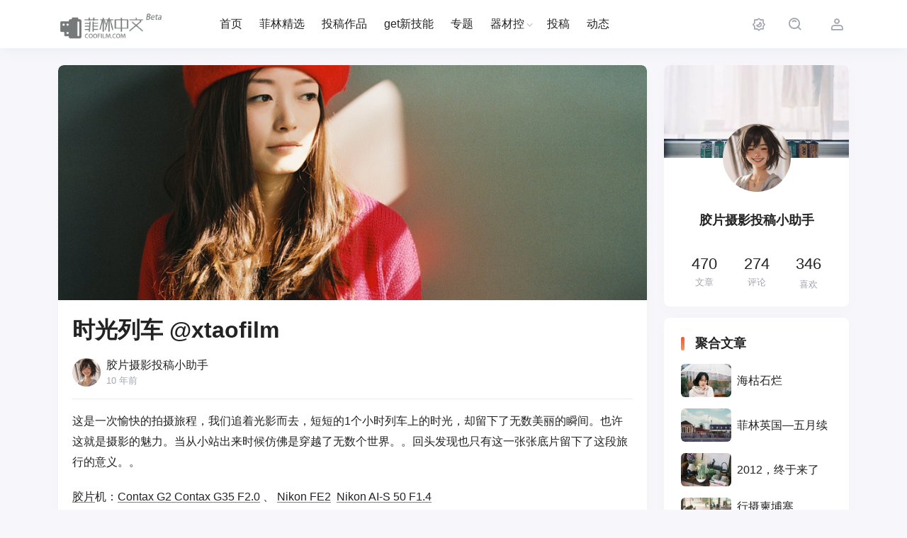

--- FILE ---
content_type: text/html; charset=UTF-8
request_url: https://www.coofilm.com/24608.html
body_size: 20933
content:
<!DOCTYPE html>
<html lang="zh-Hans">
<head>
    <meta http-equiv="X-UA-Compatible" content="IE=edge,chrome=1">
    <meta charset="UTF-8">
    <meta name="viewport" content="width=device-width, initial-scale=1.0, minimum-scale=1.0, maximum-scale=1.0, user-scalable=no, viewport-fit=cover" />
    <title>时光列车 @xtaofilm - 菲林中文-独立胶片摄影门户！</title>
<meta name='robots' content='max-image-preview:large' />
<meta name="keywords" content="Contax G2 Contax G35 F2.0,Fuji Superia X-TRA 400,Fujifilm SP2000,Kodak Proimage 100,Nikon AI-S 50 F1.4,Nikon FE2,xtao,人像,胶片,胶片人像" />
<meta name="description" content="这是一次愉快的拍摄旅程，我们追着光影而去，短短的1个小时列车上的时光，却留下了无数美丽的瞬间。也许这就是摄影的魅力。当从小站出来时候仿佛是穿" />
<link rel='dns-prefetch' href='//www.coofilm.com' />
<link rel="alternate" type="application/rss+xml" title="菲林中文-独立胶片摄影门户！ &raquo; Feed" href="https://www.coofilm.com/feed" />
<link rel="alternate" type="application/rss+xml" title="菲林中文-独立胶片摄影门户！ &raquo; 评论 Feed" href="https://www.coofilm.com/comments/feed" />
<link rel="alternate" type="application/rss+xml" title="菲林中文-独立胶片摄影门户！ &raquo; 时光列车 @xtaofilm 评论 Feed" href="https://www.coofilm.com/24608.html/feed" />
<link rel="alternate" title="oEmbed (JSON)" type="application/json+oembed" href="https://www.coofilm.com/wp-json/oembed/1.0/embed?url=https%3A%2F%2Fwww.coofilm.com%2F24608.html" />
<link rel="alternate" title="oEmbed (XML)" type="text/xml+oembed" href="https://www.coofilm.com/wp-json/oembed/1.0/embed?url=https%3A%2F%2Fwww.coofilm.com%2F24608.html&#038;format=xml" />
<style id='wp-img-auto-sizes-contain-inline-css' type='text/css'>
img:is([sizes=auto i],[sizes^="auto," i]){contain-intrinsic-size:3000px 1500px}
/*# sourceURL=wp-img-auto-sizes-contain-inline-css */
</style>
<style id='wp-block-library-inline-css' type='text/css'>
:root{--wp-block-synced-color:#7a00df;--wp-block-synced-color--rgb:122,0,223;--wp-bound-block-color:var(--wp-block-synced-color);--wp-editor-canvas-background:#ddd;--wp-admin-theme-color:#007cba;--wp-admin-theme-color--rgb:0,124,186;--wp-admin-theme-color-darker-10:#006ba1;--wp-admin-theme-color-darker-10--rgb:0,107,160.5;--wp-admin-theme-color-darker-20:#005a87;--wp-admin-theme-color-darker-20--rgb:0,90,135;--wp-admin-border-width-focus:2px}@media (min-resolution:192dpi){:root{--wp-admin-border-width-focus:1.5px}}.wp-element-button{cursor:pointer}:root .has-very-light-gray-background-color{background-color:#eee}:root .has-very-dark-gray-background-color{background-color:#313131}:root .has-very-light-gray-color{color:#eee}:root .has-very-dark-gray-color{color:#313131}:root .has-vivid-green-cyan-to-vivid-cyan-blue-gradient-background{background:linear-gradient(135deg,#00d084,#0693e3)}:root .has-purple-crush-gradient-background{background:linear-gradient(135deg,#34e2e4,#4721fb 50%,#ab1dfe)}:root .has-hazy-dawn-gradient-background{background:linear-gradient(135deg,#faaca8,#dad0ec)}:root .has-subdued-olive-gradient-background{background:linear-gradient(135deg,#fafae1,#67a671)}:root .has-atomic-cream-gradient-background{background:linear-gradient(135deg,#fdd79a,#004a59)}:root .has-nightshade-gradient-background{background:linear-gradient(135deg,#330968,#31cdcf)}:root .has-midnight-gradient-background{background:linear-gradient(135deg,#020381,#2874fc)}:root{--wp--preset--font-size--normal:16px;--wp--preset--font-size--huge:42px}.has-regular-font-size{font-size:1em}.has-larger-font-size{font-size:2.625em}.has-normal-font-size{font-size:var(--wp--preset--font-size--normal)}.has-huge-font-size{font-size:var(--wp--preset--font-size--huge)}.has-text-align-center{text-align:center}.has-text-align-left{text-align:left}.has-text-align-right{text-align:right}.has-fit-text{white-space:nowrap!important}#end-resizable-editor-section{display:none}.aligncenter{clear:both}.items-justified-left{justify-content:flex-start}.items-justified-center{justify-content:center}.items-justified-right{justify-content:flex-end}.items-justified-space-between{justify-content:space-between}.screen-reader-text{border:0;clip-path:inset(50%);height:1px;margin:-1px;overflow:hidden;padding:0;position:absolute;width:1px;word-wrap:normal!important}.screen-reader-text:focus{background-color:#ddd;clip-path:none;color:#444;display:block;font-size:1em;height:auto;left:5px;line-height:normal;padding:15px 23px 14px;text-decoration:none;top:5px;width:auto;z-index:100000}html :where(.has-border-color){border-style:solid}html :where([style*=border-top-color]){border-top-style:solid}html :where([style*=border-right-color]){border-right-style:solid}html :where([style*=border-bottom-color]){border-bottom-style:solid}html :where([style*=border-left-color]){border-left-style:solid}html :where([style*=border-width]){border-style:solid}html :where([style*=border-top-width]){border-top-style:solid}html :where([style*=border-right-width]){border-right-style:solid}html :where([style*=border-bottom-width]){border-bottom-style:solid}html :where([style*=border-left-width]){border-left-style:solid}html :where(img[class*=wp-image-]){height:auto;max-width:100%}:where(figure){margin:0 0 1em}html :where(.is-position-sticky){--wp-admin--admin-bar--position-offset:var(--wp-admin--admin-bar--height,0px)}@media screen and (max-width:600px){html :where(.is-position-sticky){--wp-admin--admin-bar--position-offset:0px}}

/*# sourceURL=wp-block-library-inline-css */
</style><style id='global-styles-inline-css' type='text/css'>
:root{--wp--preset--aspect-ratio--square: 1;--wp--preset--aspect-ratio--4-3: 4/3;--wp--preset--aspect-ratio--3-4: 3/4;--wp--preset--aspect-ratio--3-2: 3/2;--wp--preset--aspect-ratio--2-3: 2/3;--wp--preset--aspect-ratio--16-9: 16/9;--wp--preset--aspect-ratio--9-16: 9/16;--wp--preset--color--black: #000000;--wp--preset--color--cyan-bluish-gray: #abb8c3;--wp--preset--color--white: #ffffff;--wp--preset--color--pale-pink: #f78da7;--wp--preset--color--vivid-red: #cf2e2e;--wp--preset--color--luminous-vivid-orange: #ff6900;--wp--preset--color--luminous-vivid-amber: #fcb900;--wp--preset--color--light-green-cyan: #7bdcb5;--wp--preset--color--vivid-green-cyan: #00d084;--wp--preset--color--pale-cyan-blue: #8ed1fc;--wp--preset--color--vivid-cyan-blue: #0693e3;--wp--preset--color--vivid-purple: #9b51e0;--wp--preset--gradient--vivid-cyan-blue-to-vivid-purple: linear-gradient(135deg,rgb(6,147,227) 0%,rgb(155,81,224) 100%);--wp--preset--gradient--light-green-cyan-to-vivid-green-cyan: linear-gradient(135deg,rgb(122,220,180) 0%,rgb(0,208,130) 100%);--wp--preset--gradient--luminous-vivid-amber-to-luminous-vivid-orange: linear-gradient(135deg,rgb(252,185,0) 0%,rgb(255,105,0) 100%);--wp--preset--gradient--luminous-vivid-orange-to-vivid-red: linear-gradient(135deg,rgb(255,105,0) 0%,rgb(207,46,46) 100%);--wp--preset--gradient--very-light-gray-to-cyan-bluish-gray: linear-gradient(135deg,rgb(238,238,238) 0%,rgb(169,184,195) 100%);--wp--preset--gradient--cool-to-warm-spectrum: linear-gradient(135deg,rgb(74,234,220) 0%,rgb(151,120,209) 20%,rgb(207,42,186) 40%,rgb(238,44,130) 60%,rgb(251,105,98) 80%,rgb(254,248,76) 100%);--wp--preset--gradient--blush-light-purple: linear-gradient(135deg,rgb(255,206,236) 0%,rgb(152,150,240) 100%);--wp--preset--gradient--blush-bordeaux: linear-gradient(135deg,rgb(254,205,165) 0%,rgb(254,45,45) 50%,rgb(107,0,62) 100%);--wp--preset--gradient--luminous-dusk: linear-gradient(135deg,rgb(255,203,112) 0%,rgb(199,81,192) 50%,rgb(65,88,208) 100%);--wp--preset--gradient--pale-ocean: linear-gradient(135deg,rgb(255,245,203) 0%,rgb(182,227,212) 50%,rgb(51,167,181) 100%);--wp--preset--gradient--electric-grass: linear-gradient(135deg,rgb(202,248,128) 0%,rgb(113,206,126) 100%);--wp--preset--gradient--midnight: linear-gradient(135deg,rgb(2,3,129) 0%,rgb(40,116,252) 100%);--wp--preset--font-size--small: 13px;--wp--preset--font-size--medium: 20px;--wp--preset--font-size--large: 36px;--wp--preset--font-size--x-large: 42px;--wp--preset--spacing--20: 0.44rem;--wp--preset--spacing--30: 0.67rem;--wp--preset--spacing--40: 1rem;--wp--preset--spacing--50: 1.5rem;--wp--preset--spacing--60: 2.25rem;--wp--preset--spacing--70: 3.38rem;--wp--preset--spacing--80: 5.06rem;--wp--preset--shadow--natural: 6px 6px 9px rgba(0, 0, 0, 0.2);--wp--preset--shadow--deep: 12px 12px 50px rgba(0, 0, 0, 0.4);--wp--preset--shadow--sharp: 6px 6px 0px rgba(0, 0, 0, 0.2);--wp--preset--shadow--outlined: 6px 6px 0px -3px rgb(255, 255, 255), 6px 6px rgb(0, 0, 0);--wp--preset--shadow--crisp: 6px 6px 0px rgb(0, 0, 0);}:where(.is-layout-flex){gap: 0.5em;}:where(.is-layout-grid){gap: 0.5em;}body .is-layout-flex{display: flex;}.is-layout-flex{flex-wrap: wrap;align-items: center;}.is-layout-flex > :is(*, div){margin: 0;}body .is-layout-grid{display: grid;}.is-layout-grid > :is(*, div){margin: 0;}:where(.wp-block-columns.is-layout-flex){gap: 2em;}:where(.wp-block-columns.is-layout-grid){gap: 2em;}:where(.wp-block-post-template.is-layout-flex){gap: 1.25em;}:where(.wp-block-post-template.is-layout-grid){gap: 1.25em;}.has-black-color{color: var(--wp--preset--color--black) !important;}.has-cyan-bluish-gray-color{color: var(--wp--preset--color--cyan-bluish-gray) !important;}.has-white-color{color: var(--wp--preset--color--white) !important;}.has-pale-pink-color{color: var(--wp--preset--color--pale-pink) !important;}.has-vivid-red-color{color: var(--wp--preset--color--vivid-red) !important;}.has-luminous-vivid-orange-color{color: var(--wp--preset--color--luminous-vivid-orange) !important;}.has-luminous-vivid-amber-color{color: var(--wp--preset--color--luminous-vivid-amber) !important;}.has-light-green-cyan-color{color: var(--wp--preset--color--light-green-cyan) !important;}.has-vivid-green-cyan-color{color: var(--wp--preset--color--vivid-green-cyan) !important;}.has-pale-cyan-blue-color{color: var(--wp--preset--color--pale-cyan-blue) !important;}.has-vivid-cyan-blue-color{color: var(--wp--preset--color--vivid-cyan-blue) !important;}.has-vivid-purple-color{color: var(--wp--preset--color--vivid-purple) !important;}.has-black-background-color{background-color: var(--wp--preset--color--black) !important;}.has-cyan-bluish-gray-background-color{background-color: var(--wp--preset--color--cyan-bluish-gray) !important;}.has-white-background-color{background-color: var(--wp--preset--color--white) !important;}.has-pale-pink-background-color{background-color: var(--wp--preset--color--pale-pink) !important;}.has-vivid-red-background-color{background-color: var(--wp--preset--color--vivid-red) !important;}.has-luminous-vivid-orange-background-color{background-color: var(--wp--preset--color--luminous-vivid-orange) !important;}.has-luminous-vivid-amber-background-color{background-color: var(--wp--preset--color--luminous-vivid-amber) !important;}.has-light-green-cyan-background-color{background-color: var(--wp--preset--color--light-green-cyan) !important;}.has-vivid-green-cyan-background-color{background-color: var(--wp--preset--color--vivid-green-cyan) !important;}.has-pale-cyan-blue-background-color{background-color: var(--wp--preset--color--pale-cyan-blue) !important;}.has-vivid-cyan-blue-background-color{background-color: var(--wp--preset--color--vivid-cyan-blue) !important;}.has-vivid-purple-background-color{background-color: var(--wp--preset--color--vivid-purple) !important;}.has-black-border-color{border-color: var(--wp--preset--color--black) !important;}.has-cyan-bluish-gray-border-color{border-color: var(--wp--preset--color--cyan-bluish-gray) !important;}.has-white-border-color{border-color: var(--wp--preset--color--white) !important;}.has-pale-pink-border-color{border-color: var(--wp--preset--color--pale-pink) !important;}.has-vivid-red-border-color{border-color: var(--wp--preset--color--vivid-red) !important;}.has-luminous-vivid-orange-border-color{border-color: var(--wp--preset--color--luminous-vivid-orange) !important;}.has-luminous-vivid-amber-border-color{border-color: var(--wp--preset--color--luminous-vivid-amber) !important;}.has-light-green-cyan-border-color{border-color: var(--wp--preset--color--light-green-cyan) !important;}.has-vivid-green-cyan-border-color{border-color: var(--wp--preset--color--vivid-green-cyan) !important;}.has-pale-cyan-blue-border-color{border-color: var(--wp--preset--color--pale-cyan-blue) !important;}.has-vivid-cyan-blue-border-color{border-color: var(--wp--preset--color--vivid-cyan-blue) !important;}.has-vivid-purple-border-color{border-color: var(--wp--preset--color--vivid-purple) !important;}.has-vivid-cyan-blue-to-vivid-purple-gradient-background{background: var(--wp--preset--gradient--vivid-cyan-blue-to-vivid-purple) !important;}.has-light-green-cyan-to-vivid-green-cyan-gradient-background{background: var(--wp--preset--gradient--light-green-cyan-to-vivid-green-cyan) !important;}.has-luminous-vivid-amber-to-luminous-vivid-orange-gradient-background{background: var(--wp--preset--gradient--luminous-vivid-amber-to-luminous-vivid-orange) !important;}.has-luminous-vivid-orange-to-vivid-red-gradient-background{background: var(--wp--preset--gradient--luminous-vivid-orange-to-vivid-red) !important;}.has-very-light-gray-to-cyan-bluish-gray-gradient-background{background: var(--wp--preset--gradient--very-light-gray-to-cyan-bluish-gray) !important;}.has-cool-to-warm-spectrum-gradient-background{background: var(--wp--preset--gradient--cool-to-warm-spectrum) !important;}.has-blush-light-purple-gradient-background{background: var(--wp--preset--gradient--blush-light-purple) !important;}.has-blush-bordeaux-gradient-background{background: var(--wp--preset--gradient--blush-bordeaux) !important;}.has-luminous-dusk-gradient-background{background: var(--wp--preset--gradient--luminous-dusk) !important;}.has-pale-ocean-gradient-background{background: var(--wp--preset--gradient--pale-ocean) !important;}.has-electric-grass-gradient-background{background: var(--wp--preset--gradient--electric-grass) !important;}.has-midnight-gradient-background{background: var(--wp--preset--gradient--midnight) !important;}.has-small-font-size{font-size: var(--wp--preset--font-size--small) !important;}.has-medium-font-size{font-size: var(--wp--preset--font-size--medium) !important;}.has-large-font-size{font-size: var(--wp--preset--font-size--large) !important;}.has-x-large-font-size{font-size: var(--wp--preset--font-size--x-large) !important;}
/*# sourceURL=global-styles-inline-css */
</style>

<style id='classic-theme-styles-inline-css' type='text/css'>
/*! This file is auto-generated */
.wp-block-button__link{color:#fff;background-color:#32373c;border-radius:9999px;box-shadow:none;text-decoration:none;padding:calc(.667em + 2px) calc(1.333em + 2px);font-size:1.125em}.wp-block-file__button{background:#32373c;color:#fff;text-decoration:none}
/*# sourceURL=/wp-includes/css/classic-themes.min.css */
</style>
<link rel='stylesheet' id='smartideo_css-css' href='https://www.coofilm.com/wp-content/plugins/smartideo-modified-3.0.2/static/smartideo.css?ver=3.0.0' type='text/css' media='screen' />
<link rel='stylesheet' id='ez-toc-css' href='https://www.coofilm.com/wp-content/plugins/easy-table-of-contents/assets/css/screen.min.css?ver=2.0.76' type='text/css' media='all' />
<style id='ez-toc-inline-css' type='text/css'>
div#ez-toc-container .ez-toc-title {font-size: 120%;}div#ez-toc-container .ez-toc-title {font-weight: 700;}div#ez-toc-container ul li , div#ez-toc-container ul li a {font-size: 95%;}div#ez-toc-container ul li , div#ez-toc-container ul li a {font-weight: 500;}div#ez-toc-container nav ul ul li {font-size: 90%;}
.ez-toc-container-direction {direction: ltr;}.ez-toc-counter ul{counter-reset: item ;}.ez-toc-counter nav ul li a::before {content: counters(item, '.', decimal) '. ';display: inline-block;counter-increment: item;flex-grow: 0;flex-shrink: 0;margin-right: .2em; float: left; }.ez-toc-widget-direction {direction: ltr;}.ez-toc-widget-container ul{counter-reset: item ;}.ez-toc-widget-container nav ul li a::before {content: counters(item, '.', decimal) '. ';display: inline-block;counter-increment: item;flex-grow: 0;flex-shrink: 0;margin-right: .2em; float: left; }
/*# sourceURL=ez-toc-inline-css */
</style>
<link rel='stylesheet' id='jimu-css' href='https://www.coofilm.com/wp-content/plugins/nicetheme-jimu/modules/jimu.css?ver=0.8.4' type='text/css' media='all' />
<link rel='stylesheet' id='nicetheme-bootstrap-css' href='https://www.coofilm.com/wp-content/themes/Cosy-5.2.3/plugins/bootstrap/bootstrap.min.css?ver=6.9' type='text/css' media='all' />
<link rel='stylesheet' id='nicetheme-iconfont-css' href='https://www.coofilm.com/wp-content/themes/Cosy-5.2.3/plugins/iconfont/iconfont.css?ver=6.9' type='text/css' media='all' />
<link rel='stylesheet' id='nicetheme-animate-css' href='https://www.coofilm.com/wp-content/themes/Cosy-5.2.3/css/animate.min.css?ver=6.9' type='text/css' media='all' />
<link rel='stylesheet' id='nicetheme-reset-css' href='https://www.coofilm.com/wp-content/themes/Cosy-5.2.3/css/reset.css?ver=6.9' type='text/css' media='all' />
<link rel='stylesheet' id='nicetheme-style-css' href='https://www.coofilm.com/wp-content/themes/Cosy-5.2.3/style.css?ver=6.9' type='text/css' media='all' />
<link rel='stylesheet' id='apollo-css-css' href='https://www.coofilm.com/wp-content/plugins/nicetheme-module-ApolloTWO/static/apollo.css?ver=6.9' type='text/css' media='all' />
<script type="text/javascript" id="jquery-core-js-extra">
/* <![CDATA[ */
var globals = {"lang":"zh"};
var globals = {"ajax_url":"https://www.coofilm.com/wp-admin/admin-ajax.php","url_theme":"https://www.coofilm.com/wp-content/themes/Cosy-5.2.3","site_url":"https://www.coofilm.com","post_id":"24608","allow_switch_darkmode":"manual","posts_per_page":"24","lang":"zh_CN"};
var __cosy__ = {"load_more":"\u52a0\u8f7d\u66f4\u591a","reached_the_end":"\u6ca1\u6709\u66f4\u591a\u5185\u5bb9","thank_you":"\u8c22\u8c22\u70b9\u8d5e","success":"\u64cd\u4f5c\u6210\u529f","cancelled":"\u53d6\u6d88\u70b9\u8d5e","login":"\u8bf7\u5148\u767b\u5f55"};
var toc = {"tag":"0"};
//# sourceURL=jquery-core-js-extra
/* ]]> */
</script>
<script type="text/javascript" src="https://www.coofilm.com/wp-includes/js/jquery/jquery.min.js?ver=3.7.1" id="jquery-core-js"></script>
<script type="text/javascript" src="https://www.coofilm.com/wp-includes/js/jquery/jquery-migrate.min.js?ver=3.4.1" id="jquery-migrate-js"></script>
<link rel="canonical" href="https://www.coofilm.com/24608.html" />
            <meta property="og:title" content="时光列车 @xtaofilm">
            <meta property="og:description" content="这是一次愉快的拍摄旅程，我们追着光影而去，短短的1个小时列车上的时光，却留下了无数美丽的瞬间。也许这就是摄影的魅力。当从小站出来时候仿佛是穿越了无数个世界。。回头发现也只有这一张张底片留下了这段旅行的意义。。 胶片机：Contax G2 Contax G35 F2.0 、 Nik">
            <meta property="og:image" content="https://data.coofilm.com/wp-content/uploads/2015/12/d1f47e41cb786cf50ee61f62afee91b3.jpg">
            <meta property="og:url" content="https://www.coofilm.com/24608.html">
            <link rel="pingback" href="https://www.coofilm.com/xmlrpc.php">        </head>

<body class="wp-singular post-template-default single single-post postid-24608 single-format-standard wp-embed-responsive wp-theme-Cosy-523">
    <header
        class="site-navbar navbar navbar-expand-xl ">
        <div class="container">
            <!-- / brand -->
                        <a href="https://www.coofilm.com/" rel="home" class="navbar-brand">
                <img class="logo nc-no-lazy" src="https://data.coofilm.com/wp-content/uploads/2019/10/index-logo-79.png" alt="菲林中文-独立胶片摄影门户！" data-no-lazy="1">
                <img class="logo logo-night nc-no-lazy" src="https://data.coofilm.com/wp-content/uploads/2019/10/index-logo-bw.png" alt="菲林中文-独立胶片摄影门户！" data-no-lazy="1">
            </a>
                                    <div class="collapse navbar-collapse">
                <ul class="navbar-site navbar-nav ms-lg-5 me-auto">
                    <li id="menu-item-42808" class="menu-item menu-item-type-custom menu-item-object-custom menu-item-home menu-item-42808"><a href="https://www.coofilm.com">首页</a></li>
<li id="menu-item-42814" class="menu-item menu-item-type-taxonomy menu-item-object-category menu-item-42814"><a href="https://www.coofilm.com/films/excellent">菲林精选</a></li>
<li id="menu-item-42813" class="menu-item menu-item-type-taxonomy menu-item-object-category current-post-ancestor current-menu-parent current-post-parent menu-item-42813"><a href="https://www.coofilm.com/films/photos">投稿作品</a></li>
<li id="menu-item-47590" class="menu-item menu-item-type-taxonomy menu-item-object-category menu-item-47590"><a href="https://www.coofilm.com/tech">get新技能</a></li>
<li id="menu-item-44637" class="menu-item menu-item-type-post_type menu-item-object-page menu-item-44637"><a href="https://www.coofilm.com/special">专题</a></li>
<li id="menu-item-42819" class="menu-item menu-item-type-taxonomy menu-item-object-category menu-item-has-children menu-item-42819"><a href="https://www.coofilm.com/camera">器材控</a>
<ul class="sub-menu">
	<li id="menu-item-42820" class="menu-item menu-item-type-taxonomy menu-item-object-category menu-item-42820"><a href="https://www.coofilm.com/camera/slrc">单反</a></li>
	<li id="menu-item-42821" class="menu-item menu-item-type-taxonomy menu-item-object-category menu-item-42821"><a href="https://www.coofilm.com/camera/drc">双反</a></li>
	<li id="menu-item-42822" class="menu-item menu-item-type-taxonomy menu-item-object-category menu-item-42822"><a href="https://www.coofilm.com/camera/portable">口袋机</a></li>
	<li id="menu-item-42823" class="menu-item menu-item-type-taxonomy menu-item-object-category menu-item-42823"><a href="https://www.coofilm.com/camera/rfc">旁轴</a></li>
</ul>
</li>
<li id="menu-item-44640" class="menu-item menu-item-type-custom menu-item-object-custom menu-item-44640"><a href="https://www.coofilm.com/draft">投稿</a></li>
<li id="menu-item-47614" class="menu-item menu-item-type-custom menu-item-object-custom menu-item-47614"><a href="https://www.coofilm.com/moment">动态</a></li>
                </ul>
            </div>
            <ul class="navbar-submenu d-flex flex-wrap flex-shrink-0 align-items-center ms-md-4">
                                <li class="d-none d-lg-block">
                    <a href="javascript:"
                        class="switch-dark-mode btn btn-link btn-icon btn-sm btn-rounded "
                        title="深色模式">
                        <span><i class="night iconfont icon-yewanmoshi_dark-mode"></i>
                            <i class="light text-warning iconfont icon-yewanmoshi_dark-mode"></i></span>
                    </a>
                </li>
                                                <li class="ms-2 ms-md-3">
                    <a href="javascript:" class="search-popup-trigger btn btn-link btn-icon btn-sm btn-rounded "
                        title="搜索"><span><i class="iconfont icon-sousuo_search"></i></span></a>
                </li>
                                <li class="ms-2 ms-md-3 d-xl-none">
                    <a href="javascript:" id="aside-trigger" class="btn btn-link btn-icon btn-sm btn-rounded "><span><i
                                class="iconfont icon-hanbaotubiao_hamburger-button"></i></span></a>
                </li>
                
			            <li class="ms-3 ms-md-4">
                <a class="btn btn-link btn-icon btn-sm btn-rounded"
                   href="https://www.coofilm.com/sign/user/regisloginter"><span><i class="iconfont icon-renyuan_people"></i></span></a>
            </li>
			            </ul>
        </div>
    </header>    <main class="site-main py-3 py-md-4 h-v-75">
    <div class="container">
        <div class="row justify-content-xl-center">
            <div class="post-wrapper col-12 col-xl-9">
                <div class="post card">
                    <div class="sticky-actions">
    <ul>
                    <li class="mb-4">
                                <a href="javascript:" data-action="like" data-id="24608" class="like-toggle btn btn-light btn-lg btn-rounded btn-icon ">
                                        <span class="bouncy">
                        <i class="line iconfont icon-xihuan_like"></i>
                        <i class="solid iconfont icon-xihuan_like1"></i>
                    </span>
                    <small class="like-count font-number">
                        2                    </small>
                    <div class="like-overlay"></div>
                </a>
            </li>
                            <li class="mb-4">
                <a href="javascript:;" data-id="24608" data-nonce="b31c25b901" class="collect-toggle btn btn-light btn-lg btn-rounded btn-icon ">
                    <span><i class="line iconfont icon-a-xingxing_star1"></i></span>
                    <small class="collection-count font-number">
                        0                    </small>
                </a>
            </li>
                                    <li class="mb-4">
                <a href="#comments" class="btn btn-light btn-lg btn-rounded btn-icon" data-placement="left" title="发表评论">
                    <span>
                        <i class="iconfont icon-pinglun1"></i>
                    </span>
                    <small class="font-number icon-status status-right">
                        2                    </small>
                </a>
            </li>
                            <li class="mb-4">
                <a href="javascript:;" data-img="https://data.coofilm.com/wp-content/uploads/2024/11/2024110415240932.jpg" data-title="赞赏" data-desc="" class="single-popup btn btn-light btn-lg btn-rounded btn-icon"><span><i class="iconfont icon-jinrong_finance"></i></span></a>
            </li>
                            <li class="mb-4">
                <a href="javascript:;" data-id="24608" class="post-share-popup btn btn-light btn-lg btn-rounded btn-icon">
                    <span>
                        <i class="iconfont icon-fenxiang3_share-three"></i>
                    </span>
                </a>
            </li>
            
<template id="single-share-template">
    <div class="post-share-overlay block rounded">
        <div class="media media-21x9">
            <div class="media-content">
                <img src="https://data.coofilm.com/wp-content/uploads/2015/12/d1f47e41cb786cf50ee61f62afee91b3.jpg" decoding="async">
                <div class="overlay-1"></div>
            </div>
            <div class="media-overlay">
                <div class="h3 text-center h-2x mx-auto ">
                    时光列车 @xtaofilm                </div>
            </div>
        </div>
    </div>
    <div class="post-share-channel text-center mt-4">
        <a href="javascript:;" data-clipboard-text="时光列车 @xtaofilm https://www.coofilm.com/24608.html" class="copy-permalink btn btn-light btn-icon btn-md btn-rounded ">
            <span><i class="iconfont icon-fuzhi_copy-one"></i></span>
        </a>
                    <a href="javascript:;" class="btn btn-light btn-icon btn-md btn-rounded " data-id="24608" id="btn-bigger-cover">
                <span><i class="iconfont icon-zhaopian_pic"></i></span>
            </a>
                                            <a href="//service.weibo.com/share/share.php?url=https%3A%2F%2Fwww.coofilm.com%2F24608.html&type=button&language=zh_cn&title=%E3%80%90%E6%97%B6%E5%85%89%E5%88%97%E8%BD%A6+%40xtaofilm%E3%80%91%E8%BF%99%E6%98%AF%E4%B8%80%E6%AC%A1%E6%84%89%E5%BF%AB%E7%9A%84%E6%8B%8D%E6%91%84%E6%97%85%E7%A8%8B%EF%BC%8C%E6%88%91%E4%BB%AC%E8%BF%BD%E7%9D%80%E5%85%89%E5%BD%B1%E8%80%8C%E5%8E%BB%EF%BC%8C%E7%9F%AD%E7%9F%AD%E7%9A%841%E4%B8%AA%E5%B0%8F%E6%97%B6%E5%88%97%E8%BD%A6%E4%B8%8A%E7%9A%84%E6%97%B6%E5%85%89%EF%BC%8C%E5%8D%B4%E7%95%99%E4%B8%8B%E4%BA%86%E6%97%A0%E6%95%B0%E7%BE%8E%E4%B8%BD%E7%9A%84%E7%9E%AC%E9%97%B4%E3%80%82%E4%B9%9F%E8%AE%B8%E8%BF%99%E5%B0%B1%E6%98%AF%E6%91%84%E5%BD%B1%E7%9A%84%E9%AD%85%E5%8A%9B%E3%80%82%E5%BD%93%E4%BB%8E%E5%B0%8F%E7%AB%99%E5%87%BA%E6%9D%A5%E6%97%B6%E5%80%99%E4%BB%BF%E4%BD%9B%E6%98%AF%E7%A9%BF%E8%B6%8A%E4%BA%86%E6%97%A0%E6%95%B0%E4%B8%AA%E4%B8%96%E7%95%8C%E3%80%82%E3%80%82%E5%9B%9E%E5%A4%B4%E5%8F%91%E7%8E%B0%E4%B9%9F%E5%8F%AA%E6%9C%89%E8%BF%99%E4%B8%80%E5%BC%A0%E5%BC%A0%E5%BA%95%E7%89%87%E7%95%99%E4%B8%8B%E4%BA%86%E8%BF%99%E6%AE%B5%E6%97%85%E8%A1%8C%E7%9A%84%E6%84%8F%E4%B9%89%E3%80%82%E3%80%82%0A%E8%83%B6%E7%89%87%E6%9C%BA%EF%BC%9AContax+G2+Contax+G35+F2.0+%E3%80%81+Nikon+FE2%C2%A0%C2%A0Ni%0A...&pic=https%3A%2F%2Fdata.coofilm.com%2Fwp-content%2Fuploads%2F2015%2F12%2Fd1f47e41cb786cf50ee61f62afee91b3.jpg&searchPic=true" target="_blank" class="btn btn-light btn-icon btn-md btn-rounded ">
                    <span><i class="iconfont icon-weibo"></i></span>
                </a>
                <a href="javascript:" data-img="https://www.coofilm.com/wp-content/plugins/nicetheme-jimu/modules/qrcode/qrcode.php?data=https%3A%2F%2Fwww.coofilm.com%2F24608.html" data-title="微信扫一扫 分享朋友圈" data-desc="在微信内长按二维码" class="btn btn-light btn-icon btn-md btn-rounded single-popup">
                    <span><i class="iconfont icon-weixin"></i></span>
                </a>
                <a href="https://connect.qq.com/widget/shareqq/index.html?url=https%3A%2F%2Fwww.coofilm.com%2F24608.html&title=%E6%97%B6%E5%85%89%E5%88%97%E8%BD%A6+%40xtaofilm&pics=https%3A%2F%2Fdata.coofilm.com%2Fwp-content%2Fuploads%2F2015%2F12%2Fd1f47e41cb786cf50ee61f62afee91b3.jpg&summary=%E8%BF%99%E6%98%AF%E4%B8%80%E6%AC%A1%E6%84%89%E5%BF%AB%E7%9A%84%E6%8B%8D%E6%91%84%E6%97%85%E7%A8%8B%EF%BC%8C%E6%88%91%E4%BB%AC%E8%BF%BD%E7%9D%80%E5%85%89%E5%BD%B1%E8%80%8C%E5%8E%BB%EF%BC%8C%E7%9F%AD%E7%9F%AD%E7%9A%841%E4%B8%AA%E5%B0%8F%E6%97%B6%E5%88%97%E8%BD%A6%E4%B8%8A%E7%9A%84%E6%97%B6%E5%85%89%EF%BC%8C%E5%8D%B4%E7%95%99%E4%B8%8B%E4%BA%86%E6%97%A0%E6%95%B0%E7%BE%8E%E4%B8%BD%E7%9A%84%E7%9E%AC%E9%97%B4%E3%80%82%E4%B9%9F%E8%AE%B8%E8%BF%99%E5%B0%B1%E6%98%AF%E6%91%84%E5%BD%B1%E7%9A%84%E9%AD%85%E5%8A%9B%E3%80%82%E5%BD%93%E4%BB%8E%E5%B0%8F%E7%AB%99%E5%87%BA%E6%9D%A5%E6%97%B6%E5%80%99%E4%BB%BF%E4%BD%9B%E6%98%AF%E7%A9%BF%E8%B6%8A%E4%BA%86%E6%97%A0%E6%95%B0%E4%B8%AA%E4%B8%96%E7%95%8C%E3%80%82%E3%80%82%E5%9B%9E%E5%A4%B4%E5%8F%91%E7%8E%B0%E4%B9%9F%E5%8F%AA%E6%9C%89%E8%BF%99%E4%B8%80%E5%BC%A0%E5%BC%A0%E5%BA%95%E7%89%87%E7%95%99%E4%B8%8B%E4%BA%86%E8%BF%99%E6%AE%B5%E6%97%85%E8%A1%8C%E7%9A%84%E6%84%8F%E4%B9%89%E3%80%82%E3%80%82%0A%E8%83%B6%E7%89%87%E6%9C%BA%EF%BC%9AContax+G2+Contax+G35+F2.0+%E3%80%81+Nikon+FE2%C2%A0%C2%A0Ni%0A..." target="_blank" class="btn btn-light btn-icon btn-md btn-rounded ">
                    <span><i class="iconfont icon-qq"></i></span>
                </a>
                                        <a href="https://www.facebook.com/sharer.php?u=https%3A%2F%2Fwww.coofilm.com%2F24608.html" target="_blank" class="btn btn-light btn-icon btn-md btn-rounded ">
                    <span><i class="iconfont icon-facebook"></i></span>
                </a>
                <a href="https://twitter.com/intent/tweet?url=https%3A%2F%2Fwww.coofilm.com%2F24608.html" target="_blank" class="btn btn-light btn-icon btn-md btn-rounded ">
                    <span><i class="iconfont icon-tuite_twitter"></i></span>
                </a>
                        </div>
    <script>
        $(document).ready(function () {
            var clipboard = new ClipboardJS('.copy-permalink');

            clipboard.on('success', function (e) {
                ncPopupTips(true, '复制成功');
                e.clearSelection();
            });

            clipboard.on('error', function (e) {
                ncPopupTips(false, '复制失败');
            });
        })
    </script>
</template>                    </ul>
</div>                                            <div class="post-poster">
                            <div class="media media-3x1">
                                <div class="media-content" style="background-image:url('https://data.coofilm.com/wp-content/uploads/2015/12/d1f47e41cb786cf50ee61f62afee91b3.jpg')"></div>
                            </div>
                        </div>
                                        <div class="card-body">
                                                                        <h1 class="post-title font-title mb-3">
                            时光列车 @xtaofilm                        </h1>
                        <div class="post-meta d-flex justify-content-between align-items-center border-bottom border-light pb-3 mb-3">
    <a href="javascript:" class="author-popup d-flex align-items-center">
        <div class="flex-avatar me-2">
            <img alt='' src='https://data.coofilm.com/wp-content/uploads/2024/12/2024121606545186.jpeg' srcset='https://data.coofilm.com/wp-content/uploads/2024/12/2024121606545186.jpeg 2x' class='avatar avatar-40 photo' height='40' width='40' loading='lazy' decoding='async'/>                    </div>
        <div class="">
            <div>
                胶片摄影投稿小助手            </div>
            <div class="text-xs text-muted">
                10 年前            </div>
        </div>
    </a>
</div>                        <div class="post-content">
            <p>这是一次愉快的拍摄旅程，我们追着光影而去，短短的1个小时列车上的时光，却留下了无数美丽的瞬间。也许这就是摄影的魅力。当从小站出来时候仿佛是穿越了无数个世界。。回头发现也只有这一张张底片留下了这段旅行的意义。。</p>
<p><a target="_blank" href="https://www.coofilm.com/tag/%e8%83%b6%e7%89%87" title="View all posts in 胶片">胶片</a>机：<a target="_blank" href="https://www.coofilm.com/tag/contax-g2-contax-g35-f2-0" title="View all posts in Contax G2 Contax G35 F2.0">Contax G2 Contax G35 F2.0</a> 、 <a target="_blank" href="https://www.coofilm.com/tag/nikon-fe2" title="View all posts in Nikon FE2">Nikon FE2</a>  <a target="_blank" href="https://www.coofilm.com/tag/nikon-ai-s-50-f1-4" title="View all posts in Nikon AI-S 50 F1.4">Nikon AI-S 50 F1.4</a><br />
<a target="_blank" href="https://www.coofilm.com/tag/%e8%83%b6%e7%89%87" title="View all posts in 胶片">胶片</a>： <a target="_blank" href="https://www.coofilm.com/tag/fuji-superia-x-tra-400" title="View all posts in Fuji Superia X-TRA 400">Fuji Superia X-TRA 400</a> <a target="_blank" href="https://www.coofilm.com/tag/kodak-proimage-100" title="View all posts in Kodak Proimage 100">Kodak Proimage 100</a><br />
<a target="_blank" href="https://www.coofilm.com/tag/%e8%83%b6%e7%89%87" title="View all posts in 胶片">胶片</a>扫描仪： <a target="_blank" href="https://www.coofilm.com/tag/fujifilm-sp2000" title="View all posts in Fujifilm SP2000">Fujifilm SP2000</a></p>
<p><img alt="时光列车 @xtaofilm-菲林中文-独立胶片摄影门户！" loading="lazy" decoding="async" class="alignnone size-full wp-image-24649" src="https://data.coofilm.com/wp-content/uploads/2015/12/d1f47e41cb786cf50ee61f62afee91b3.jpg" alt="d1f47e41cb786cf50ee61f62afee91b3" width="960" height="640" /></p>
<p><img alt="时光列车 @xtaofilm-菲林中文-独立胶片摄影门户！" loading="lazy" decoding="async" class="alignnone size-full wp-image-24650" src="https://data.coofilm.com/wp-content/uploads/2015/12/2f6f89eb04eb432e81dc06614f188f00.jpg" alt="2f6f89eb04eb432e81dc06614f188f00" width="960" height="1440" /></p>
<p><img alt="时光列车 @xtaofilm-菲林中文-独立胶片摄影门户！" loading="lazy" decoding="async" class="alignnone size-full wp-image-24651" src="https://data.coofilm.com/wp-content/uploads/2015/12/a56d44a89dabd73e1bb163f3a3cd28b2.jpg" alt="a56d44a89dabd73e1bb163f3a3cd28b2" width="960" height="640" /></p>
<p><img alt="时光列车 @xtaofilm-菲林中文-独立胶片摄影门户！" loading="lazy" decoding="async" class="alignnone size-full wp-image-24652" src="https://data.coofilm.com/wp-content/uploads/2015/12/c3e6bdd47f6f37ca18adbc8df08b36ba.jpg" alt="c3e6bdd47f6f37ca18adbc8df08b36ba" width="960" height="640" /></p>
<p><img alt="时光列车 @xtaofilm-菲林中文-独立胶片摄影门户！" loading="lazy" decoding="async" class="alignnone size-full wp-image-24653" src="https://data.coofilm.com/wp-content/uploads/2015/12/f1357c983f089c934b4f4ebeec0d7b0e.jpg" alt="f1357c983f089c934b4f4ebeec0d7b0e" width="960" height="640" /></p>
<p><img alt="时光列车 @xtaofilm-菲林中文-独立胶片摄影门户！" loading="lazy" decoding="async" class="alignnone size-full wp-image-24654" src="https://data.coofilm.com/wp-content/uploads/2015/12/e05cb92fee59a91305cea094d3823208.jpg" alt="e05cb92fee59a91305cea094d3823208" width="960" height="640" /></p>
<p><img alt="时光列车 @xtaofilm-菲林中文-独立胶片摄影门户！" loading="lazy" decoding="async" class="alignnone size-full wp-image-24655" src="https://data.coofilm.com/wp-content/uploads/2015/12/48e301b11edfd4c6f047b3c85a5b04be.jpg" alt="48e301b11edfd4c6f047b3c85a5b04be" width="960" height="640" /></p>
<p><img alt="时光列车 @xtaofilm-菲林中文-独立胶片摄影门户！" loading="lazy" decoding="async" class="alignnone size-full wp-image-24656" src="https://data.coofilm.com/wp-content/uploads/2015/12/945cd9aa9764aaaf805e99a86e5558d6.jpg" alt="945cd9aa9764aaaf805e99a86e5558d6" width="960" height="640" /></p>
<p><img alt="时光列车 @xtaofilm-菲林中文-独立胶片摄影门户！" loading="lazy" decoding="async" class="alignnone size-full wp-image-24658" src="https://data.coofilm.com/wp-content/uploads/2015/12/a88b399da058c13ba07c7dd86fb4c8b7.jpg" alt="a88b399da058c13ba07c7dd86fb4c8b7" width="960" height="640" /></p>
<p><img alt="时光列车 @xtaofilm-菲林中文-独立胶片摄影门户！" loading="lazy" decoding="async" class="alignnone size-full wp-image-24659" src="https://data.coofilm.com/wp-content/uploads/2015/12/f6851ddbef887cb66949f12725a46ebd.jpg" alt="f6851ddbef887cb66949f12725a46ebd" width="960" height="640" /></p>
<p><img alt="时光列车 @xtaofilm-菲林中文-独立胶片摄影门户！" loading="lazy" decoding="async" class="alignnone size-full wp-image-24660" src="https://data.coofilm.com/wp-content/uploads/2015/12/50868b8af2600b78512af4b26275abc4.jpg" alt="50868b8af2600b78512af4b26275abc4" width="960" height="1440" /></p>
<p><img alt="时光列车 @xtaofilm-菲林中文-独立胶片摄影门户！" loading="lazy" decoding="async" class="alignnone size-full wp-image-24661" src="https://data.coofilm.com/wp-content/uploads/2015/12/0c17df09905294a71144e36b8ece3ed5.jpg" alt="0c17df09905294a71144e36b8ece3ed5" width="960" height="1440" /></p>
<p><img alt="时光列车 @xtaofilm-菲林中文-独立胶片摄影门户！" loading="lazy" decoding="async" class="alignnone size-full wp-image-24662" src="https://data.coofilm.com/wp-content/uploads/2015/12/140db9f46ba609e5a6a136d3f6c5e834.jpg" alt="140db9f46ba609e5a6a136d3f6c5e834" width="960" height="640" /></p>
<p><img alt="时光列车 @xtaofilm-菲林中文-独立胶片摄影门户！" loading="lazy" decoding="async" class="alignnone size-full wp-image-24663" src="https://data.coofilm.com/wp-content/uploads/2015/12/1390c32fa6485b3d713ca5b528fc59a3.jpg" alt="1390c32fa6485b3d713ca5b528fc59a3" width="960" height="640" /></p>
        </div>                            <div class="ads-block mt-3 mt-md-4">
        <div class="d-none d-lg-block">
                            <a href="https://union-click.jd.com/jdc?e=618%7Cpc%7C&#038;p=[base64]" target="_blank"><img src="https://data.coofilm.com/wp-content/uploads/2025/09/2025091912590697.jpg" decoding="async" loading="lazy"></a>
                    </div>
        <div class="d-lg-none">
                            <a href="https://union-click.jd.com/jdc?e=618%7Cpc%7C&#038;p=[base64]" target="_blank"><img src="https://data.coofilm.com/wp-content/uploads/2025/09/2025091912590697.jpg" decoding="async" loading="lazy"></a>
                    </div>
    </div>
                        <div class="post-tags mt-3 mt-md-4"><span><i class="tag-icon"></i> <a href="https://www.coofilm.com/tag/contax-g2-contax-g35-f2-0" rel="tag">Contax G2 Contax G35 F2.0</a></span><span><i class="tag-icon"></i> <a href="https://www.coofilm.com/tag/fuji-superia-x-tra-400" rel="tag">Fuji Superia X-TRA 400</a></span><span><i class="tag-icon"></i> <a href="https://www.coofilm.com/tag/fujifilm-sp2000" rel="tag">Fujifilm SP2000</a></span><span><i class="tag-icon"></i> <a href="https://www.coofilm.com/tag/kodak-proimage-100" rel="tag">Kodak Proimage 100</a></span><span><i class="tag-icon"></i> <a href="https://www.coofilm.com/tag/nikon-ai-s-50-f1-4" rel="tag">Nikon AI-S 50 F1.4</a></span><span><i class="tag-icon"></i> <a href="https://www.coofilm.com/tag/nikon-fe2" rel="tag">Nikon FE2</a></span><span><i class="tag-icon"></i> <a href="https://www.coofilm.com/tag/xtao" rel="tag">xtao</a></span><span><i class="tag-icon"></i> <a href="https://www.coofilm.com/tag/%e4%ba%ba%e5%83%8f" rel="tag">人像</a></span><span><i class="tag-icon"></i> <a href="https://www.coofilm.com/tag/%e8%83%b6%e7%89%87" rel="tag">胶片</a></span><span><i class="tag-icon"></i> <a href="https://www.coofilm.com/tag/%e8%83%b6%e7%89%87%e4%ba%ba%e5%83%8f" rel="tag">胶片人像</a></span></div>                        
<div class="post-actions d-flex flex-wrap justify-content-center my-4 my-md-5">
            <a href="javascript:;" data-img="https://data.coofilm.com/wp-content/uploads/2024/11/2024110415240932.jpg" data-title="赞赏" data-desc="" class="single-popup btn btn-light btn-lg btn-rounded btn-icon mx-2"><span><i class="iconfont icon-jinrong_finance"></i></span></a>
                        <a href="javascript:" data-action="like" data-id="24608" class="like-toggle btn btn-light btn-lg btn-rounded btn-icon mx-2  mx-1 mx-lg-2">
            <span class="bouncy"><i class="line iconfont icon-xihuan_like"></i><i class="solid iconfont icon-xihuan_like1"></i></span><small class="like-count font-number">
                2            </small>
            <div class="like-overlay"></div>
        </a>
                <a href="javascript:;" data-id="24608" data-nonce="b31c25b901" class="collect-toggle btn btn-light btn-lg btn-icon btn-rounded  mx-1 mx-lg-2"><span><i class="line iconfont icon-a-xingxing_star1"></i></span><small
                class="collection-count font-number">
                0            </small></a>
    </div>                                                            <div class="post-next-prev mt-4">
        <div class="row g-3 list-grouped">
                                        <div class="col-12 col-md-6">
                    <div class="list-item list-overlay block rounded overlay-hover">
                        <div class="media media-3x1">
                            <div class="media-content" style="background-image: url('https://data.coofilm.com/wp-content/uploads/2015/12/2015122400565735.jpg')">
                                <div class="overlay-1"></div>
                            </div>
                        </div>
                        <div class="list-content">
                            <div class="list-body ">
                                <div class="list-title font-title text-md text-white">
                                    <div class="h-2x">
                                        [投稿指南]1080P高清无码-号称全宇宙最简单的投稿方式                                    </div>
                                </div>
                            </div>
                            <div class="list-footer text-xs text-muted">
                                上一篇                            </div>
                        </div>
                        <a href="https://www.coofilm.com/24779.html" class="list-goto" title="[投稿指南]1080P高清无码-号称全宇宙最简单的投稿方式"></a>
                    </div>
                </div>
                                        <div class="col-12 col-md-6">
                    <div class="list-item list-overlay block rounded overlay-hover">
                        <div class="media media-3x1">
                            <div class="media-content" style="background-image: url('https://data.coofilm.com/wp-content/uploads/2015/12/8434addc3cf2be9dbc68b19a5c9a404d.jpg')">
                                <div class="overlay-1"></div>
                            </div>
                        </div>
                        <div class="list-content">
                            <div class="list-body ">
                                <div class="list-title font-title text-md text-white">
                                    <div class="h-2x">
                                        花季 @xtaofilm                                    </div>
                                </div>
                            </div>
                            <div class="list-footer text-xs text-muted">
                                下一篇                            </div>
                        </div>
                        <a href="https://www.coofilm.com/24618.html" class="list-goto" title="花季 @xtaofilm"></a>
                    </div>
                </div>
                    </div>
    </div>
                    </div>
                </div>
                    <div class="comments card mt-3 mt-md-4" id="comments">
        <div class="card-header">
            <h2 class="d-flex align-items-center font-title text-xl">
                <i class="fw-normal text-primary text-xl iconfont icon-pinglun1 me-1"></i>
                评论<small class="font-number fw-normal text-muted"> (2)</small>            </h2>
        </div>
        <div class="card-body">
            <div class="comment-respond">
                                    <div class="comment-login bg-light text-center p-2">
                        <div class="comment-login-text text-muted px-3">
                            登录后可发布～                        </div>
                        <a href="https://www.coofilm.com/sign/user/login" class="btn btn-primary btn-rounded btn-sm">
                            立即登录                        </a>
                    </div>
                            </div>
            <ul class="comment-list "><li id="comment-1365" class="comment even thread-even depth-1">
    <article id="div-comment-1365" class="comment-body">
        <div class="comment-avatar flex-avatar disabled"><img alt='' src='https://data.coofilm.com/wp-content/uploads/2024/12/2024121606545186.jpeg' srcset='https://data.coofilm.com/wp-content/uploads/2024/12/2024121606545186.jpeg 2x' class='avatar avatar-40 photo avatar-default' height='40' width='40' loading='lazy' decoding='async'/></div>        <div class="comment-inner ">
            <!-- .comment-author -->
            <div class="d-flex justify-content-between align-items-center">
                <div class="comment-author fw-bold ">
                    爱捣蛋の小孩                </div>
                                    <a href="javascript:" class="login-tips"><i class="text-lg iconfont icon-pinglun1"></i></a>
                            </div>
            <div class="comment-content">
                <div class="comment-text">
                    <p>如果能在画面下方放上镜头还有机身的名字就更好了，这样也方便摄友对于镜头的选择。<br />
今天刚刚把赵嘉的顶级摄影器材--胶卷篇看了一半，里面着重的就讲了G2的优异性，一看照片果然名不虚传，确实是好头呀！</p>
                                    </div>
                <!-- .comment-content -->
            </div>
            <div class="comment-footer text-xs text-muted">
                <time class="comment-date">
                    10 年前                </time>
                                    <span class="author-ip ms-2 ms-md-3">
                                            </span>
                            </div>
        </div><!-- .comment-text -->
    </article><!-- .comment-body --><ul class="children">
<li id="comment-1366" class="comment byuser comment-author-2 odd alt depth-2">
    <article id="div-comment-1366" class="comment-body">
        <a href="https://www.coofilm.com/author/E0wb6n9-KS65" class="comment-avatar flex-avatar" target="_blank"><img alt='' src='https://data.coofilm.com/wp-content/uploads/2024/12/2024122314062446.jpg' srcset='https://data.coofilm.com/wp-content/uploads/2024/12/2024122314062446.jpg 2x' class='avatar avatar-40 photo' height='40' width='40' loading='lazy' decoding='async'/></a>        <div class="comment-inner ">
            <!-- .comment-author -->
            <div class="d-flex justify-content-between align-items-center">
                <div class="comment-author fw-bold ">
                    <a href="https://www.coofilm.com/author/E0wb6n9-KS65"  target="_blank">壹先森</a>                </div>
                                    <a href="javascript:" class="login-tips"><i class="text-lg iconfont icon-pinglun1"></i></a>
                            </div>
            <div class="comment-content">
                <div class="comment-text">
                    <p><a rel="nofollow" class="comment_at" href="#comment-1365">@爱捣蛋の小孩：</a> 我也有这本书，当初刚刚入门胶片的时候，深深被这本书毒害啊！然后顺手玩了个遍。。然后发现。。麻蛋的，拍的永远没有看的好。哈哈哈哈。  康泰时的镜头个个都是好头。莱卡和康泰时，我更喜欢康泰时。</p>
                                    </div>
                <!-- .comment-content -->
            </div>
            <div class="comment-footer text-xs text-muted">
                <time class="comment-date">
                    10 年前                </time>
                                    <span class="author-ip ms-2 ms-md-3">
                                            </span>
                            </div>
        </div><!-- .comment-text -->
    </article><!-- .comment-body --></li></ul><!-- .children -->
</li></ul>            <!-- .comment-list -->
                    </div>
    </div>
<!-- #comments -->            </div>
            
<div class="site-sidebar d-none d-xl-block col-xl-3">
					<div class="widget card widget_author_info p-0">
			<div class="author-info-block">
				<div class="media media-2x1">
					<div class="media-content" style="background-image:url('https://data.coofilm.com/wp-content/uploads/2015/12/0.jpg')"></div>
				</div>
				<div class="author-info-body text-center">
					<div class="flex-avatar w-96">
						<img alt='' src='https://data.coofilm.com/wp-content/uploads/2024/12/2024121606545186.jpeg' srcset='https://data.coofilm.com/wp-content/uploads/2024/12/2024121606545186.jpeg 2x' class='avatar avatar-96 photo nc-no-lazy' height='96' width='96' loading='lazy' decoding='async'/>											</div>
					<div class="mb-4">
						<h2 class="font-title text-dark text-lg">
							胶片摄影投稿小助手						</h2>
						<div class="text-secondary text-sm mt-2"><span class="h-2x">
															</span>
						</div>
					</div>
					<div class="row g-0">
						<div class="col">
							<div class="font-number text-xl">
								470							</div>
							<div class="text-xs text-muted">
								文章							</div>
						</div>
						<div class="col">
							<div class="font-number text-xl">
								274							</div>
							<div class="text-xs text-muted">
								评论							</div>
						</div>
						<div class="col">
							<div class="font-number text-xl">
								346							</div>
							<small class="text-xs text-muted">
								喜欢							</small>
						</div>
					</div>
				</div>
				<a href="https://www.coofilm.com/author/RxwduHt9Jn-z" taget="_blank" class="author-info-link"></a>
			</div>
		</div>
		<div id="recommended_posts-2" class="widget card widget_recommended_posts"><h2 class="widget-title text-lg">聚合文章</h2>		<div class="list-grid">
								<div class="list-item ">
						<div class="media media-3x2 col-4 me-2 me-xxl-3">
							<div class="media-content">
								<img src="" data-src="https://data.coofilm.com/wp-content/uploads/2017/08/2017011110421671-1000x669-545x371.jpg" class="lazy" decoding="async" loading="lazy">
							</div>
						</div>
						<div class="list-content">
							<div class="list-title">
								<div class="h-2x">
									海枯石烂								</div>
							</div>
						</div>
						<a href="https://www.coofilm.com/33875.html" title="海枯石烂" target="_blank" class="list-goto"></a>
					</div>
										<div class="list-item ">
						<div class="media media-3x2 col-4 me-2 me-xxl-3">
							<div class="media-content">
								<img src="" data-src="https://data.coofilm.com/wp-content/uploads/2015/12/d4d4efd99508c2b61c8e5ebbe9a84333.jpg" class="lazy" decoding="async" loading="lazy">
							</div>
						</div>
						<div class="list-content">
							<div class="list-title">
								<div class="h-2x">
									菲林英国—五月续								</div>
							</div>
						</div>
						<a href="https://www.coofilm.com/4360.html" title="菲林英国—五月续" target="_blank" class="list-goto"></a>
					</div>
										<div class="list-item ">
						<div class="media media-3x2 col-4 me-2 me-xxl-3">
							<div class="media-content">
								<img src="" data-src="https://data.coofilm.com/wp-content/uploads/2015/12/a02d18f3545ae15cc8a685fd6849282c.jpg" class="lazy" decoding="async" loading="lazy">
							</div>
						</div>
						<div class="list-content">
							<div class="list-title">
								<div class="h-2x">
									2012，终于来了								</div>
							</div>
						</div>
						<a href="https://www.coofilm.com/308.html" title="2012，终于来了" target="_blank" class="list-goto"></a>
					</div>
										<div class="list-item ">
						<div class="media media-3x2 col-4 me-2 me-xxl-3">
							<div class="media-content">
								<img src="" data-src="https://data.coofilm.com/wp-content/uploads/2020/04/20170415133529161-800x533.jpg" class="lazy" decoding="async" loading="lazy">
							</div>
						</div>
						<div class="list-content">
							<div class="list-title">
								<div class="h-2x">
									行摄柬埔寨@J_GZ7								</div>
							</div>
						</div>
						<a href="https://www.coofilm.com/35198.html" title="行摄柬埔寨@J_GZ7" target="_blank" class="list-goto"></a>
					</div>
										<div class="list-item ">
						<div class="media media-3x2 col-4 me-2 me-xxl-3">
							<div class="media-content">
								<img src="" data-src="https://data.coofilm.com/wp-content/uploads/2016/02/2017090512491394.jpg" class="lazy" decoding="async" loading="lazy">
							</div>
						</div>
						<div class="list-content">
							<div class="list-title">
								<div class="h-2x">
									不若柳絮因风起    @请叫我zha弹								</div>
							</div>
						</div>
						<a href="https://www.coofilm.com/27585.html" title="不若柳絮因风起    @请叫我zha弹" target="_blank" class="list-goto"></a>
					</div>
										<div class="list-item ">
						<div class="media media-3x2 col-4 me-2 me-xxl-3">
							<div class="media-content">
								<img src="" data-src="https://data.coofilm.com/wp-content/uploads/2015/12/4b1be84b572cb5cfbfc06e25a8ad2e7f-533x800.jpeg" class="lazy" decoding="async" loading="lazy">
							</div>
						</div>
						<div class="list-content">
							<div class="list-title">
								<div class="h-2x">
									我生活的城市								</div>
							</div>
						</div>
						<a href="https://www.coofilm.com/6978.html" title="我生活的城市" target="_blank" class="list-goto"></a>
					</div>
							</div>

		</div><div id="media_image-7" class="widget card widget_media_image"><a href="https://union-click.jd.com/jdc?e=618%7Cpc%7C&#038;p=[base64]"><img width="800" height="800" src="https://data.coofilm.com/wp-content/uploads/2025/09/2025091912590697.jpg" class="image wp-image-49076  attachment-full size-full" alt="" style="max-width: 100%; height: auto;" decoding="async" loading="lazy" /></a></div><div id="media_image-6" class="widget card widget_media_image"><a href="https://union-click.jd.com/jdc?e=618%7Cpc%7C&#038;p=[base64]"><img width="800" height="800" src="https://data.coofilm.com/wp-content/uploads/2025/09/2025091911473910.jpg" class="image wp-image-49072  attachment-full size-full" alt="" style="max-width: 100%; height: auto;" decoding="async" loading="lazy" /></a></div><div id="media_image-8" class="widget card widget_media_image"><a href="https://union-click.jd.com/jdc?e=618%7Cpc%7C&#038;p=[base64]"><img width="800" height="800" src="https://data.coofilm.com/wp-content/uploads/2025/09/2025091913011956.jpg" class="image wp-image-49077  attachment-full size-full" alt="" style="max-width: 100%; height: auto;" decoding="async" loading="lazy" /></a></div><div id="media_image-9" class="widget card widget_media_image"><a href="https://union-click.jd.com/jdc?e=618%7Cpc%7C&#038;p=[base64]"><img width="800" height="800" src="https://data.coofilm.com/wp-content/uploads/2025/09/2025091913342374.jpg" class="image wp-image-49080  attachment-full size-full" alt="" style="max-width: 100%; height: auto;" decoding="async" loading="lazy" /></a></div><div id="media_image-10" class="widget card widget_media_image"><a href="https://union-click.jd.com/jdc?e=618%7Cpc%7C&#038;p=[base64]"><img width="800" height="800" src="https://data.coofilm.com/wp-content/uploads/2025/09/2025091913353527.jpg" class="image wp-image-49081  attachment-full size-full" alt="" style="max-width: 100%; height: auto;" decoding="async" loading="lazy" /></a></div><div id="media_image-11" class="widget card widget_media_image"><a href="https://union-click.jd.com/jdc?e=618%7Cpc%7C&#038;p=[base64]"><img width="800" height="800" src="https://data.coofilm.com/wp-content/uploads/2025/09/2025091913364284.jpg" class="image wp-image-49082  attachment-full size-full" alt="" style="max-width: 100%; height: auto;" decoding="async" loading="lazy" /></a></div><div id="media_image-12" class="widget card widget_media_image"><a href="https://union-click.jd.com/jdc?e=618%7Cpc%7C&#038;p=[base64]"><img width="800" height="800" src="https://data.coofilm.com/wp-content/uploads/2025/09/2025091913374151.jpg" class="image wp-image-49083  attachment-full size-full" alt="" style="max-width: 100%; height: auto;" decoding="async" loading="lazy" /></a></div><div id="media_image-4" class="widget card widget_media_image"><h2 class="widget-title text-lg">赞赏码支持菲林一直做下去</h2><img width="1037" height="1037" src="https://data.coofilm.com/wp-content/uploads/2024/11/2024110415240932.jpg" class="image wp-image-48233  attachment-full size-full" alt="" style="max-width: 100%; height: auto;" decoding="async" loading="lazy" srcset="https://data.coofilm.com/wp-content/uploads/2024/11/2024110415240932.jpg 1037w, https://data.coofilm.com/wp-content/uploads/2024/11/2024110415240932-800x800.jpg 800w" sizes="auto, (max-width: 1037px) 100vw, 1037px" /></div></div>        </div>
    </div>
</main>
                <div class="post-related bg-light py-3 py-md-4">
            <div class="container">
                <h2 class="font-title d-flex align-items-center text-xl mb-3"><i class="fw-normal text-xl text-primary iconfont icon-mofabang_magic-wand me-1"></i>
                    猜你喜欢                </h2>
                <div class="row g-2 g-md-3 list-grouped">
                                                                    <div class="col-6 col-md-3">
                            <div class="list-item block overlay-hover">
                                <div class="media media-3x2">
                                    <a href="https://www.coofilm.com/48648.html" class="media-content" title="七十五年的传奇 - Zeiss Super Ikonta B 530/16">
                                        <img src="" data-src="https://data.coofilm.com/wp-content/uploads/2025/09/2025092213035758.jpg" alt="七十五年的传奇 - Zeiss Super Ikonta B 530/16" class="lazy" decoding="async" loading="lazy">
                                        <div class="overlay"></div>
                                    </a>
                                                                                                                                                                                </div>
                                <div class="list-content">
                                    <div class="list-body">
                                        <h2 class="list-title font-title text-md"><a href="https://www.coofilm.com/48648.html" title="七十五年的传奇 - Zeiss Super Ikonta B 530/16" class="h-2x">
                                                七十五年的传奇 - Zeiss Super Ikonta B 530/16                                            </a></h2>
                                    </div>
                                    <div class="list-footer font-number d-flex align-items-center justify-content-between text-xs text-muted mt-2 mt-md-3">
                                            <div>
        4 月前    </div>
<div class="d-flex align-items-center flex-shrink-0">
                <span class="d-none d-lg-flex align-items-center ms-2 ms-md-3">
            <i class="text-md iconfont icon-pinglun1 me-1"></i>
            4        </span>
                <span class="d-none d-lg-flex align-items-center ms-2 ms-md-3">
            <i class="text-md iconfont icon-xihuan_like me-1"></i>
            1        </span>
    </div>                                    </div>
                                </div>
                            </div>
                        </div>
                                                                    <div class="col-6 col-md-3">
                            <div class="list-item block overlay-hover">
                                <div class="media media-3x2">
                                    <a href="https://www.coofilm.com/48833.html" class="media-content" title="胶片党必入！奥林巴斯 OM - 1 才是女生本命胶片机&#x1f39e;&#xfe0f;">
                                        <img src="" data-src="https://data.coofilm.com/wp-content/uploads/2025/09/推荐给初学者的5款35mm胶片相机！-！-让我们一起走进-34-1215x800.jpg" alt="胶片党必入！奥林巴斯 OM - 1 才是女生本命胶片机&#x1f39e;&#xfe0f;" class="lazy" decoding="async" loading="lazy">
                                        <div class="overlay"></div>
                                    </a>
                                                                                                                                                                                </div>
                                <div class="list-content">
                                    <div class="list-body">
                                        <h2 class="list-title font-title text-md"><a href="https://www.coofilm.com/48833.html" title="胶片党必入！奥林巴斯 OM - 1 才是女生本命胶片机&#x1f39e;&#xfe0f;" class="h-2x">
                                                胶片党必入！奥林巴斯 OM - 1 才是女生本命胶片机&#x1f39e;&#xfe0f;                                            </a></h2>
                                    </div>
                                    <div class="list-footer font-number d-flex align-items-center justify-content-between text-xs text-muted mt-2 mt-md-3">
                                            <div>
        4 月前    </div>
<div class="d-flex align-items-center flex-shrink-0">
                <span class="d-none d-lg-flex align-items-center ms-2 ms-md-3">
            <i class="text-md iconfont icon-pinglun1 me-1"></i>
            3        </span>
                <span class="d-none d-lg-flex align-items-center ms-2 ms-md-3">
            <i class="text-md iconfont icon-xihuan_like me-1"></i>
            1        </span>
    </div>                                    </div>
                                </div>
                            </div>
                        </div>
                                                                    <div class="col-6 col-md-3">
                            <div class="list-item block overlay-hover">
                                <div class="media media-3x2">
                                    <a href="https://www.coofilm.com/48823.html" class="media-content" title="胶片小白的 “摆烂式” 摄影神器，按下快门就赢了！">
                                        <img src="" data-src="https://data.coofilm.com/wp-content/uploads/2025/09/推荐给初学者的5款35mm胶片相机！-！-让我们一起走进-8.jpg" alt="胶片小白的 “摆烂式” 摄影神器，按下快门就赢了！" class="lazy" decoding="async" loading="lazy">
                                        <div class="overlay"></div>
                                    </a>
                                                                                                                                                                                </div>
                                <div class="list-content">
                                    <div class="list-body">
                                        <h2 class="list-title font-title text-md"><a href="https://www.coofilm.com/48823.html" title="胶片小白的 “摆烂式” 摄影神器，按下快门就赢了！" class="h-2x">
                                                胶片小白的 “摆烂式” 摄影神器，按下快门就赢了！                                            </a></h2>
                                    </div>
                                    <div class="list-footer font-number d-flex align-items-center justify-content-between text-xs text-muted mt-2 mt-md-3">
                                            <div>
        4 月前    </div>
<div class="d-flex align-items-center flex-shrink-0">
                <span class="d-none d-lg-flex align-items-center ms-2 ms-md-3">
            <i class="text-md iconfont icon-pinglun1 me-1"></i>
            0        </span>
                <span class="d-none d-lg-flex align-items-center ms-2 ms-md-3">
            <i class="text-md iconfont icon-xihuan_like me-1"></i>
            1        </span>
    </div>                                    </div>
                                </div>
                            </div>
                        </div>
                                                                    <div class="col-6 col-md-3">
                            <div class="list-item block overlay-hover">
                                <div class="media media-3x2">
                                    <a href="https://www.coofilm.com/49063.html" class="media-content" title="乐凯C200彩色胶片：买卷即享全流程影像服务，让每一帧时光都落地成诗">
                                        <img src="" data-src="https://data.coofilm.com/wp-content/uploads/2025/09/2025091908114977-1199x800.jpg" alt="乐凯C200彩色胶片：买卷即享全流程影像服务，让每一帧时光都落地成诗" class="lazy" decoding="async" loading="lazy">
                                        <div class="overlay"></div>
                                    </a>
                                                                                                                                                                                </div>
                                <div class="list-content">
                                    <div class="list-body">
                                        <h2 class="list-title font-title text-md"><a href="https://www.coofilm.com/49063.html" title="乐凯C200彩色胶片：买卷即享全流程影像服务，让每一帧时光都落地成诗" class="h-2x">
                                                乐凯C200彩色胶片：买卷即享全流程影像服务，让每一帧时光都落地成诗                                            </a></h2>
                                    </div>
                                    <div class="list-footer font-number d-flex align-items-center justify-content-between text-xs text-muted mt-2 mt-md-3">
                                            <div>
        4 月前    </div>
<div class="d-flex align-items-center flex-shrink-0">
                <span class="d-none d-lg-flex align-items-center ms-2 ms-md-3">
            <i class="text-md iconfont icon-pinglun1 me-1"></i>
            0        </span>
                <span class="d-none d-lg-flex align-items-center ms-2 ms-md-3">
            <i class="text-md iconfont icon-xihuan_like me-1"></i>
            2        </span>
    </div>                                    </div>
                                </div>
                            </div>
                        </div>
                                    </div>
            </div>
        </div>
            
		<div class="post-fixed-dock">
		<div class="dock-inner">
							<a href="#comments">
					<i class="text-xl lh-1 iconfont icon-pinglun1"></i>
					<sup class="font-number ">
							2						</sup>
									</a>
						<a href="javascript:" class="like-toggle " data-action="like" data-id="24608">
								<i class="text-xl iconfont icon-xihuan_like"></i>
				<sup class="font-number like-count">
						2					</sup>
							</a>
							<a href="javascript:;" class="collect-toggle " data-id="24608" data-nonce="b31c25b901">
					<i class="text-xl iconfont icon-a-xingxing_star1"></i>
					<sup class="font-number collection-count">
											</sup>
				</a>
			
			<a href="javascript:;" class="post-share-popup" data-id="24608">
				<i class="text-xl lh-1 iconfont icon-fenxiang3_share-three"></i>
			</a>
		</div>
	</div>
<footer class="site-footer">
    <div class="container">
        <div class="footer-content py-4 py-md-5">
            <div class="row g-4">
                                    <div class="col-md-12 col-lg-4 col-xl-6">
                        <div class="footer-widget">
                            <h2 class="footer-widget-header font-title text-lg mb-3">
                                致：一直陪伴的你们                            </h2>
                            <div class="footer-widget-content">
                                <p>
                                    真心的，不知道胶片这个东西还能存活多久 不过，管他呢！无论什么时候，菲林中文会一直在 只是，主页君平时工作压身.打理的时间太少 所以，你有什么想法吗？                                </p>
                            </div>
                            <div class="footer-widget-social mt-3 mt-md-4">
                                
<a href="http://weibo.com/hifilm" target="_blank" class="weibo btn btn-secondary btn-sm btn-icon btn-rounded"><span><i class="iconfont icon-weibo"></i></span></a><a href="javascript:" class="single-popup weixin btn btn-secondary btn-sm btn-icon btn-rounded" data-img="https://data.coofilm.com/wp-content/uploads/2018/05/qrcode_for_gh_5c1fcb5146b7_344.jpg" data-title="We Chat" data-desc=""><span><i class="iconfont icon-weixin"></i></span></a><a href="223215562" target="_blank" class="btn btn-secondary btn-sm btn-icon btn-rounded"><span><i class="iconfont icon-qq"></i></span></a><a href="菲林中文" target="_blank" class="btn btn-secondary btn-sm btn-icon btn-rounded"><span><i class="iconfont icon-facebook"></i></span></a>                            </div>
                        </div>
                    </div>
                                <div class="col-md-6 col-lg-4 col-xl-3">
                    <div class="footer-widget">
                        <h2 class="footer-widget-header font-title text-lg mb-3">
                            快速检索                        </h2>
                        <div class="footer-widget-content">
                            <div class="footer-widget-links">
                                                                    <a href="https://www.coofilm.com/films">爱拍照</a>
<a href="https://www.coofilm.com/camera/rfc">旁轴</a>
<a href="https://www.coofilm.com/camera/portable">口袋机</a>
<a href="https://www.coofilm.com/activity">活动</a>
<a href="https://www.coofilm.com/lifestyle/movie">看电影</a>
<a href="https://www.coofilm.com/lifestyle/original">入门菌</a>
<a href="https://www.coofilm.com/lifestyle/talk">吐槽坛</a>
                                                                                            </div>
                        </div>
                    </div>
                </div>
                <div class="col-md-6 col-lg-4 col-xl-3">
                                                                <div class="footer-widget">
                            <h2 class="footer-widget-header font-title text-lg mb-3">
                                搜搜搜                            </h2>
                            <div class="footer-widget-content">
                                <div class="footer-widget-links">
                                                                            <a href="https://www.coofilm.com/about-me">关于菲林叔</a>
<a href="http://www.coofilm.com/24163.html">冲扫店查询</a>
<a href="https://www.coofilm.com/guestbook">留言吐槽</a>
                                                                                                        </div>
                            </div>
                        </div>
                                    </div>
            </div>
        </div>
        <div class="footer-copyright border-top border-dark text-xs py-3 py-md-4">
            Copyright © 2009-2026 <a href="https://www.coofilm.com" title="菲林中文-独立胶片摄影门户！" rel="home">菲林中文-独立胶片摄影门户！</a>. . <a href="https://www.coofilm.com" title="." target="_blank">.</a>.  <a href="http://beian.miit.gov.cn/" target="_blank" rel="nofollow" class="d-inline-block">京ICP备11041739号</a>        </div>
    </div>
</footer>
<div class="aside-overlay"></div>
<aside class="aside-mobile bg-white">
    <div class="aside-inner">
        <div class="aside-action text-end p-3">
                            <a href="javascript:;" class="btn btn-link btn-icon btn-sm btn-rounded btn-sm btn-sidebar-action switch-dark-mode  me-3">
                    <span><i class="night iconfont icon-yewanmoshi_dark-mode"></i>
                        <i class="light text-warning iconfont icon-yewanmoshi_dark-mode"></i></span>
                </a>
                        <a href="javascript:;" class="btn btn-link btn-icon btn-sm btn-rounded btn-sm btn-sidebar-action" id="aside-mobile-close"><span><i class="iconfont icon-guanbi_close"></i></span></a>
        </div>
        <ul class="aside-menu">
            <li class="menu-item menu-item-type-custom menu-item-object-custom menu-item-home menu-item-42808"><a href="https://www.coofilm.com">首页</a></li>
<li class="menu-item menu-item-type-taxonomy menu-item-object-category menu-item-42814"><a href="https://www.coofilm.com/films/excellent">菲林精选</a></li>
<li class="menu-item menu-item-type-taxonomy menu-item-object-category current-post-ancestor current-menu-parent current-post-parent menu-item-42813"><a href="https://www.coofilm.com/films/photos">投稿作品</a></li>
<li class="menu-item menu-item-type-taxonomy menu-item-object-category menu-item-47590"><a href="https://www.coofilm.com/tech">get新技能</a></li>
<li class="menu-item menu-item-type-post_type menu-item-object-page menu-item-44637"><a href="https://www.coofilm.com/special">专题</a></li>
<li class="menu-item menu-item-type-taxonomy menu-item-object-category menu-item-has-children menu-item-42819"><a href="https://www.coofilm.com/camera">器材控</a>
<ul class="sub-menu">
	<li class="menu-item menu-item-type-taxonomy menu-item-object-category menu-item-42820"><a href="https://www.coofilm.com/camera/slrc">单反</a></li>
	<li class="menu-item menu-item-type-taxonomy menu-item-object-category menu-item-42821"><a href="https://www.coofilm.com/camera/drc">双反</a></li>
	<li class="menu-item menu-item-type-taxonomy menu-item-object-category menu-item-42822"><a href="https://www.coofilm.com/camera/portable">口袋机</a></li>
	<li class="menu-item menu-item-type-taxonomy menu-item-object-category menu-item-42823"><a href="https://www.coofilm.com/camera/rfc">旁轴</a></li>
</ul>
</li>
<li class="menu-item menu-item-type-custom menu-item-object-custom menu-item-44640"><a href="https://www.coofilm.com/draft">投稿</a></li>
<li class="menu-item menu-item-type-custom menu-item-object-custom menu-item-47614"><a href="https://www.coofilm.com/moment">动态</a></li>
        </ul>
    </div>
</aside>    
<div class="search-popup">
    <div class="search-popup-content bg-white rounded">
        <form method="get" role="search" id="searchform" class="search-popup-form" action="https://www.coofilm.com/">
            <input type="text" name="s" id="s" class="search-popup-input form-control form-control-lg" placeholder="请输入搜索关键词" required>
        </form>
                    <ul class="search-popup-tags mt-3 mt-md-4 pt-0 pt-md-2">
                                                        <li><a href="/?s=" target="_blank" class="btn btn-light btn-sm ">
                                                    </a></li>
                            </ul>
                <a href="javascript:" class="search-popup-close"></a>
    </div> <!-- search-popup-container -->
</div> <!-- search-popup --><div id="author-popup-wrap">
    <div class="author-info-block">
        <div class="media media-2x1 bg-dark-gradient">
            <div class="bg-effect bg-dark-gradient bg-author"></div>
            <div class="bg-effect bg-poster" style="background-image:url('https://data.coofilm.com/wp-content/uploads/2015/12/0.jpg')">
            </div>
        </div>
        <div class="author-info-body text-center">
            <div class="flex-avatar w-96">
                <img alt='' src='https://data.coofilm.com/wp-content/uploads/2024/12/2024121606545186.jpeg' srcset='https://data.coofilm.com/wp-content/uploads/2024/12/2024121606545186.jpeg 2x' class='avatar avatar-96 photo nc-no-lazy' height='96' width='96' loading='lazy' decoding='async'/>                            </div>
            <div class="mb-4">
                <h3 class="font-title text-dark text-lg">
                    胶片摄影投稿小助手                </h3>
                <div class="text-secondary text-sm mt-2"><span class="h-2x">
                                            </span>
                </div>
            </div>

            
        </div>
        <a href="https://www.coofilm.com/author/RxwduHt9Jn-z" target="_blank" class="author-info-link"></a>
    </div>
</div>    <div class="fixed-to-top">
        <a id="back-to-top" href="javascript:" class="btn btn-secondary btn-icon btn-lg ">
            <span class="icon-stack">
                <i class="iconfont icon-qudingbu_to-top"></i>
            </span>
        </a>
    </div>
<script type="speculationrules">
{"prefetch":[{"source":"document","where":{"and":[{"href_matches":"/*"},{"not":{"href_matches":["/wp-*.php","/wp-admin/*","/wp-content/uploads/*","/wp-content/*","/wp-content/plugins/*","/wp-content/themes/Cosy-5.2.3/*","/*\\?(.+)"]}},{"not":{"selector_matches":"a[rel~=\"nofollow\"]"}},{"not":{"selector_matches":".no-prefetch, .no-prefetch a"}}]},"eagerness":"conservative"}]}
</script>
<script type="text/javascript" src="https://www.coofilm.com/wp-content/plugins/smartideo-modified-3.0.2/static/smartideo.js?ver=3.0.0" id="smartideo_js-js"></script>
<script type="text/javascript" id="ez-toc-scroll-scriptjs-js-extra">
/* <![CDATA[ */
var eztoc_smooth_local = {"scroll_offset":"30","add_request_uri":"","add_self_reference_link":""};
//# sourceURL=ez-toc-scroll-scriptjs-js-extra
/* ]]> */
</script>
<script type="text/javascript" src="https://www.coofilm.com/wp-content/plugins/easy-table-of-contents/assets/js/smooth_scroll.min.js?ver=2.0.76" id="ez-toc-scroll-scriptjs-js"></script>
<script type="text/javascript" src="https://www.coofilm.com/wp-content/plugins/easy-table-of-contents/vendor/js-cookie/js.cookie.min.js?ver=2.2.1" id="ez-toc-js-cookie-js"></script>
<script type="text/javascript" src="https://www.coofilm.com/wp-content/plugins/easy-table-of-contents/vendor/sticky-kit/jquery.sticky-kit.min.js?ver=1.9.2" id="ez-toc-jquery-sticky-kit-js"></script>
<script type="text/javascript" id="ez-toc-js-js-extra">
/* <![CDATA[ */
var ezTOC = {"smooth_scroll":"1","visibility_hide_by_default":"","scroll_offset":"30","fallbackIcon":"\u003Cspan class=\"\"\u003E\u003Cspan class=\"eztoc-hide\" style=\"display:none;\"\u003EToggle\u003C/span\u003E\u003Cspan class=\"ez-toc-icon-toggle-span\"\u003E\u003Csvg style=\"fill: #999;color:#999\" xmlns=\"http://www.w3.org/2000/svg\" class=\"list-377408\" width=\"20px\" height=\"20px\" viewBox=\"0 0 24 24\" fill=\"none\"\u003E\u003Cpath d=\"M6 6H4v2h2V6zm14 0H8v2h12V6zM4 11h2v2H4v-2zm16 0H8v2h12v-2zM4 16h2v2H4v-2zm16 0H8v2h12v-2z\" fill=\"currentColor\"\u003E\u003C/path\u003E\u003C/svg\u003E\u003Csvg style=\"fill: #999;color:#999\" class=\"arrow-unsorted-368013\" xmlns=\"http://www.w3.org/2000/svg\" width=\"10px\" height=\"10px\" viewBox=\"0 0 24 24\" version=\"1.2\" baseProfile=\"tiny\"\u003E\u003Cpath d=\"M18.2 9.3l-6.2-6.3-6.2 6.3c-.2.2-.3.4-.3.7s.1.5.3.7c.2.2.4.3.7.3h11c.3 0 .5-.1.7-.3.2-.2.3-.5.3-.7s-.1-.5-.3-.7zM5.8 14.7l6.2 6.3 6.2-6.3c.2-.2.3-.5.3-.7s-.1-.5-.3-.7c-.2-.2-.4-.3-.7-.3h-11c-.3 0-.5.1-.7.3-.2.2-.3.5-.3.7s.1.5.3.7z\"/\u003E\u003C/svg\u003E\u003C/span\u003E\u003C/span\u003E","chamomile_theme_is_on":""};
//# sourceURL=ez-toc-js-js-extra
/* ]]> */
</script>
<script type="text/javascript" src="https://www.coofilm.com/wp-content/plugins/easy-table-of-contents/assets/js/front.min.js?ver=2.0.76-1758246714" id="ez-toc-js-js"></script>
<script type="text/javascript" src="https://www.coofilm.com/wp-content/plugins/nicetheme-jimu/modules/jimu.js?ver=0.8.4" id="jimu-js"></script>
<script type="text/javascript" src="https://www.coofilm.com/wp-content/plugins/nicetheme-module-bigger-share-module/static/nice-poster.js?ver=1.1.0" id="nice-poster-js"></script>
<script defer type="text/javascript" src="https://www.coofilm.com/wp-content/plugins/nicetheme-module-nice-fontawesome/assets/js/fontawesome.min.js?ver=1.0.1" id="font-awesome-js"></script>
<script defer type="text/javascript" src="https://www.coofilm.com/wp-content/plugins/nicetheme-module-nice-fontawesome/assets/js/brands.min.js?ver=1.0.1" id="font-awesome-brands-js"></script>
<script defer type="text/javascript" src="https://www.coofilm.com/wp-content/plugins/nicetheme-module-nice-fontawesome/assets/js/solid.min.js?ver=1.0.1" id="font-awesome-solid-js"></script>
<script defer type="text/javascript" src="https://www.coofilm.com/wp-content/plugins/nicetheme-module-nice-fontawesome/assets/js/regular.min.js?ver=1.0.1" id="font-awesome-regular-js"></script>
<script type="text/javascript" src="https://www.coofilm.com/wp-content/themes/Cosy-5.2.3/js/ajax-comment.js?ver=5.2.3" id="nicetheme-ajax-comments-js"></script>
<script type="text/javascript" src="https://www.coofilm.com/wp-content/themes/Cosy-5.2.3/plugins/clipboard/clipboard.min.js?ver=5.2.3" id="nicetheme-clipboard-js"></script>
<script type="text/javascript" src="https://www.coofilm.com/wp-content/themes/Cosy-5.2.3/plugins/vanilla-lazyload/lazyload.min.js?ver=5.2.3" id="nicetheme-lazyload-js"></script>
<script type="text/javascript" src="https://www.coofilm.com/wp-content/themes/Cosy-5.2.3/js/nicetheme.js?ver=5.2.3" id="nicetheme-main-js"></script>
<script type="text/javascript" src="https://www.coofilm.com/wp-includes/js/dist/hooks.min.js?ver=dd5603f07f9220ed27f1" id="wp-hooks-js"></script>
<script type="text/javascript" src="https://www.coofilm.com/wp-includes/js/dist/i18n.min.js?ver=c26c3dc7bed366793375" id="wp-i18n-js"></script>
<script type="text/javascript" id="wp-i18n-js-after">
/* <![CDATA[ */
wp.i18n.setLocaleData( { 'text direction\u0004ltr': [ 'ltr' ] } );
//# sourceURL=wp-i18n-js-after
/* ]]> */
</script>
<script type="text/javascript" id="apollo-js-js-translations">
/* <![CDATA[ */
( function( domain, translations ) {
	var localeData = translations.locale_data[ domain ] || translations.locale_data.messages;
	localeData[""].domain = domain;
	wp.i18n.setLocaleData( localeData, domain );
} )( "apollo", {
    "translation-revision-date": "2019-10-01 16:44+0800",
    "generator": "WP-CLI/2.2.0",
    "source": "static/apollo.js",
    "domain": "messages",
    "locale_data": {
        "messages": {
            "": {
                "domain": "messages",
                "lang": "zh_CN",
                "plural-forms": "nplurals=1; plural=0;"
            },
            "Reply": ["\u56de\u590d"],
            "Delete Draft": ["\u5220\u9664\u8349\u7a3f"],
            "Next": ["\u4e0b\u4e00\u6b65"],
            "Load More": ["\u52a0\u8f7d\u66f4\u591a"],
            "Login": ["\u767b\u5f55"],
            "Send Code": ["\u53d1\u9001\u9a8c\u8bc1\u7801"],
            "Apply Changes": ["\u786e\u8ba4\u4fee\u6539"],
            "Confirm": ["\u786e\u8ba4"],
            "Unbind": ["\u89e3\u7ed1"],
            "Please complete the SMS verification for account security.": [
                "\u4e3a\u4e86\u4fdd\u62a4\u8d26\u53f7\u5b89\u5168\uff0c\u8bf7\u5148\u5b8c\u6210\u77ed\u4fe1\u9a8c\u8bc1\u3002"
            ],
            "Successfully": ["\u64cd\u4f5c\u6210\u529f"],
            "E-mail is invalid!": [
                "\u8bf7\u8f93\u5165\u6b63\u786e\u7684\u90ae\u7bb1\uff01"
            ],
            "Phone number is invalid!": [
                "\u8bf7\u8f93\u5165\u6b63\u786e\u7684\u624b\u673a\u53f7\uff01"
            ],
            "Password is required!": ["\u8bf7\u8f93\u5165\u5bc6\u7801\uff01"],
            "Password Confirmation does not match Password!": [
                "\u4e24\u6b21\u8f93\u5165\u7684\u5bc6\u7801\u4e0d\u4e00\u81f4\uff01"
            ],
            "A username or email is required!": [
                "\u8bf7\u8f93\u5165\u90ae\u7bb1\u6216\u7528\u6237\u540d\uff01"
            ],
            "You've reached the end.": ["\u6ca1\u6709\u4e86"],
            "You've signed in today.": [
                "\u60a8\u4eca\u5929\u5df2\u7b7e\u5230\u3002"
            ],
            "Network error, please try again later.": [
                "\u7f51\u7edc\u9519\u8bef\uff0c\u8bf7\u7a0d\u540e\u518d\u8bd5\uff01"
            ],
            "E-mail is required!": ["\u8bf7\u8f93\u5165 E-mail\uff01"],
            "Phone number is required!": [
                "\u8bf7\u8f93\u5165\u624b\u673a\u53f7\uff01"
            ],
            "Resend Code": ["\u91cd\u53d1\u9a8c\u8bc1\u7801"],
            "Get Code": ["\u83b7\u53d6\u9a8c\u8bc1\u7801"],
            "Password is required": ["\u8bf7\u8f93\u5165\u5bc6\u7801"],
            "Password Confirmation is required": [
                "\u8bf7\u8f93\u5165\u786e\u8ba4\u5bc6\u7801"
            ],
            "Please input a phone number!": [
                "\u8bf7\u8f93\u5165\u624b\u673a\u53f7\uff01"
            ],
            "Bind Now": ["\u7acb\u5373\u7ed1\u5b9a"],
            "Unbind Successfully": ["\u89e3\u7ed1\u6210\u529f"],
            "Sign in": ["\u7b7e\u5230"],
            "Hide": ["\u9690\u85cf"],
            "Please wait...": ["\u8bf7\u7a0d\u5019\u2026"],
            "Upload Image": ["\u4e0a\u4f20\u56fe\u50cf"],
            "File size is too big!": ["\u6587\u4ef6\u8fc7\u5927\uff01"],
            "Cancel": ["\u53d6\u6d88"],
            "Save": ["\u4fdd\u5b58"],
            "Upload Avatar": ["\u4e0a\u4f20\u5934\u50cf"]
        }
    }
}
 );
//# sourceURL=apollo-js-js-translations
/* ]]> */
</script>
<script type="text/javascript" src="https://www.coofilm.com/wp-content/plugins/nicetheme-module-ApolloTWO/static/apollo.js?ver=2.1.3" id="apollo-js-js"></script>
<script type="text/javascript" src="https://www.coofilm.com/wp-content/plugins/nicetheme-module-ApolloTWO/static/apollo-cosy.js?ver=2.1.3" id="apollo-cosy-js-js"></script>
</body>

</html>

--- FILE ---
content_type: text/css
request_url: https://www.coofilm.com/wp-content/plugins/nicetheme-module-ApolloTWO/static/apollo.css?ver=6.9
body_size: 20180
content:
/*--------------------------------------------------------------
apollo reset style
--------------------------------------------------------------*/

.nice-apollo-two {
    height: 100%;
}

/*--------------------------------------------------------------
popup template style
--------------------------------------------------------------*/

template {
    display: none;
}

/*--------------------------------------------------------------
reset background style
--------------------------------------------------------------*/

.bg-cover {
    -ms-background-size: cover;
    background-size: cover;
    background-repeat: no-repeat;
}

/*--------------------------------------------------------------
apollo emoji style
--------------------------------------------------------------*/

.nice-apollo-two img.wp-smiley,
.nice-apollo-two img.emoji {
    height: 1.5em !important;
    width: 1.5em !important;
    max-height: 1.5em !important;
    vertical-align: middle !important;
}


/*--------------------------------------------------------------
svg style
--------------------------------------------------------------*/

.apollo-svg-no-safe {
    display: block;
    width: 64px;
    height: 64px;
    background-position: center;
    background-size: contain;
    background-repeat: no-repeat;
    background-image: url('[data-uri]');
}

.apollo-svg-remind {
    display: block;
    width: 64px;
    height: 64px;
    background-position: center;
    background-size: contain;
    background-repeat: no-repeat;
    background-image: url('[data-uri]');
}

.apollo-svg-mail {
    display: block;
    width: 64px;
    height: 64px;
    background-position: center;
    background-size: contain;
    background-repeat: no-repeat;
    background-image: url('[data-uri]');
}

.apollo-svg-set {
    display: block;
    width: 64px;
    height: 64px;
    background-position: center;
    background-size: contain;
    background-repeat: no-repeat;
    background-image: url('[data-uri]');
}

.apollo-svg-message {
    display: block;
    width: 64px;
    height: 64px;
    background-position: center;
    background-size: contain;
    background-repeat: no-repeat;
    background-image: url('[data-uri]');
}

.apollo-svg-check-wait {
    background-size: contain;
    background-position: center;
    background-repeat: no-repeat;
    vertical-align: middle;
    width: 64px;
    height: 64px;
    display: inline-block;
    background-image: url('[data-uri]');
}

.apollo-svg-check-pass {
    background-size: contain;
    background-position: center;
    background-repeat: no-repeat;
    vertical-align: middle;
    width: 64px;
    height: 64px;
    display: inline-block;
    background-image: url('[data-uri]');
}

.apollo-svg-check-error {
    background-size: contain;
    background-position: center;
    background-repeat: no-repeat;
    vertical-align: middle;
    width: 64px;
    height: 64px;
    display: inline-block;
    background-image: url('[data-uri]');
}

/*--------------------------------------------------------------
apollo user sign style
--------------------------------------------------------------*/

.sign-container {
    position: relative;
    display: flex;
    flex-direction: row;
    height: 100%;
    overflow: hidden;
    height: 100vh;
}

.sign-container .sign-cover {
    position: relative;
    flex-grow: 0;
    width: 450px;
}

@media (min-width: 992px) and (max-width: 1199.98px) {
    .sign-container .sign-cover {
        width: 320px;
    }
}

@media (min-width: 1400px) {
    .sign-container .sign-cover {
        width: 60%;
    }
}

.sign-container .sign-content {
    position: relative;
    display: flex;
    flex: 1;
    flex-direction: column;
    overflow: auto;
    width: 100%;
    background: #fff;
}

.sign-container .sign-body {
    display: flex;
    flex-grow: 1;
    align-items: center;
    justify-content: center;
    margin: 0;
    padding: 0;
}

.sign-container .sign-box {
    width: 100%;
    max-width: 450px;
    padding: 3rem;
}

@media (min-width: 768px) and (max-width: 1198.99px) {
    .sign-container .sign-box {
        margin: 0 auto;
    }
}

.sign-container .sign-logo {
    max-width: 300px;
    max-height: 60px;
}

.sign-container .sign-logo.night {
    display: none;
}

.sign-container .sign-qrcode {
    text-align: center;
}

.sign-container .sign-qrcode img {
    max-width: 300px;
}

.sign-container .sign-footer a {
    color: var(--color-primary)
}

.sign-container .sign-footer a:hover {
    opacity: .8
}

.sign-container .sign-hr {
    position: relative;
    display: table;
    width: 100%;
    white-space: nowrap;
}

.sign-container .sign-hr:after,
.sign-container .sign-hr:before {
    content: "";
    border-top: 1px solid var(--bg-light);
    display: table-cell;
    width: 50%;
    position: relative;
    top: 10px;
}

.sign-container .sign-hr span {
    position: relative;
    padding: 0 15px;
}

.sign-container .sign-rule {
    text-decoration: underline;
}

@media (min-width: 768px) {
    .sign-container .sign-box {
        width: 100%;
        min-width: 450px;
        padding: 3rem;
    }
}

.sign-container .sige-getpwd {
    margin: auto;
    flex: none;
}

.sign-container .sign-badge {
    background-color: var(--bg-outline-primary);
    color: var(--color-primary);
    padding: .625rem 1.25rem;
    border-radius: 3rem;
    text-align: center;
}

.nice-dark-mode .sign-container .sign-content {
    background: var(--dark-bg-white);
}

.nice-dark-mode .sign-container .sign-hr:after,
.nice-dark-mode .sign-container .sign-hr:before {
    border-top: 1px solid var(--dark-bg-light);
}

.nice-dark-mode .sign-container .sign-logo.light {
    display: none;
}

.nice-dark-mode .sign-container .sign-logo.night {
    display: inline-block;
}

.nice-dark-mode .sign-container .sign-badge {
    background-color: var(--dark-bg-outline-primary);
    color: var(--dark-color-primary);
}

/*--------------------------------------------------------------
apollo points style
--------------------------------------------------------------*/

.apollo-points-poster,
.apollo-points-progress {
    position: relative;
}

.apollo-points-progress .progress {
    border-radius: 10rem;
    height: 10px;
    background-color: var(--bg-light);
}

.apollo-points-progress .progress .progress-bar {
    background: var(--bg-primary);
    /* fallback for old browsers */
    /* Chrome 10-25, Safari 5.1-6 */
    background: linear-gradient(to left, #ff522b, #ff9e88);
    /* W3C, IE 10+/ Edge, Firefox 16+, Chrome 26+, Opera 12+, Safari 7+ */
}


/*--------------------------------------------------------------
user insign date style
--------------------------------------------------------------*/

.insign-date-body {
    position: relative;
    display: flex;
    justify-content: space-between;
    border-radius: 12px 12px 0 0;
}

.insign-date-body::after {
    content: "";
    position: absolute;
    left: 10px;
    right: 10px;
    top: 15%;
    height: 2px;
    margin-top: 9px;
    background-color: #f4f4f5;
}

.insign-date-body .item {
    position: relative;
    z-index: 2;
    opacity: 1;
    border-radius: 50%;
}

@-webkit-keyframes insign-button-animation {

    0%,
    to {
        transform: scale(1)
    }

    25% {
        transform: scale(1.3)
    }

    50% {
        transform: scale(.95)
    }
}

@keyframes insign-button-animation {

    0%,
    to {
        transform: scale(1)
    }

    25% {
        transform: scale(1.3)
    }

    50% {
        transform: scale(.95)
    }
}

.insign-date-body .item .item-day {
    display: flex;
    align-items: center;
    justify-content: center;
    width: 36px;
    height: 36px;
    font-size: 1.125rem;
    border-radius: 100px;
    background-color: var(--bg-light);
    -webkit-animation-duration: .45s;
    animation-duration: .45s;
    -webkit-animation-name: insign-button-animation;
    animation-name: insign-button-animation;
    -webkit-animation-timing-function: ease-in-out;
    animation-timing-function: ease-in-out;
    transform: scale(1);
}

.insign-date-body .item.current .item-day {
    background-color: var(--bg-primary);
    color: #fff;
}

@media (min-width: 992px) and (max-width: 1199.98px) {
    .insign-date-body .item-day {
        width: 36px;
        height: 36px;
    }
}

.nice-dark-mode .insign-date-body .item .item-day {
    background-color: var(--dark-bg-light);
}

.nice-dark-mode .insign-date-body .item.current .item-day {
    background-color: var(--bg-primary);
}


/*--------------------------------------------------------------
Apollo note style
--------------------------------------------------------------*/
.apollo-moment-item {
    margin-bottom: 1.5rem;
}

.apollo-moment-item:last-child {
    margin-bottom: 0;
}

.apollo-moment-content {
    line-height: 1.75;
}

.apollo-moment-action {
    position: relative;
    display: flex;
    align-items: center;
}

.apollo-moment-info .author-avatar {
    width: 48px;
    height: 48px;
}

.apollo-moment-info .author-avatar .avatar-badge {
    width: 20px;
    height: 20px;
    transform: translate(10%, 10%);
}

.apollo-moment-info .author-name {
    display: inline-block;
    max-width: 15rem;
    overflow: hidden;
    text-overflow: ellipsis;
    white-space: nowrap;
}

.apollo-moment-images {
    position: relative;
}

.apollo-moment-link {
    position: absolute;
    left: 0;
    top: 0;
    width: 100%;
    height: 100%;
}

@media (max-width: 767.98px) {
    .apollo-moment-item {
        margin-bottom: 1rem;
    }
}

/*--------------------------------------------------------------
apollo dropdown style
--------------------------------------------------------------*/
.apollo-moment-dropdown .dropmenu-toggle {
    position: relative;
    display: block;
    opacity: .6;
}

.apollo-moment-dropdown .dropmenu-toggle:hover,
.apollo-moment-dropdown.active .dropmenu-toggle {
    opacity: 1;
}

.apollo-moment-dropdown .dropmenu-box {
    position: absolute;
    top: 100%;
    left: 0;
    width: 100%;
    padding: 1rem;
    border-radius: var(--border-radius-sm);
    background-color: var(--bg-white);
    border: 1px solid var(--border-light);
    pointer-events: none;
    z-index: 999;
}

.apollo-moment-dropdown .dropmenu-box.fadeup {
    opacity: 0;
    visibility: hidden;
    display: block;
    transform-origin: 0 0 0;
    transition: all 0.3s ease-out 0s;
    transform: translateY(15px);
    -ms-box-shadow: 0 0 25px 5px rgba(28, 31, 36, 0.1);
    box-shadow: 0 0 25px 5px rgba(28, 31, 36, 0.1);
}

.apollo-moment-dropdown.active .dropmenu-box.fadeup {
    pointer-events: initial;
    opacity: 1;
    visibility: visible;
    transform: translateY(10px);
}

@media (min-width: 1200px) {
    .apollo-moment-dropdown .dropmenu-box {
        width: 80%
    }
}

.apollo-tags-box a {
    position: relative;
    display: inline-block;
    padding: .5rem 1rem .5rem 2.25rem;
    margin: .25rem;
    color: var(--color-muted);
    background-color: var(--bg-light);
    border-radius: var(--border-radius-sm);
}

.apollo-tags-box a::before {
    content: '';
    display: block;
    position: absolute;
    left: 12px;
    top: 50%;
    width: 16px;
    height: 16px;
    background-position: center;
    background-size: contain;
    background-repeat: no-repeat;
    background-image: url('[data-uri]');
    transform: translate(0, -50%);
    z-index: 1;
}

@-webkit-keyframes apollofadeInUp {
    from {
        opacity: 0;
        transform: translate3d(0, 20%, 0);
    }

    to {
        opacity: 1;
        transform: none;
    }
}

@keyframes apollofadeInUp {
    from {
        opacity: 0;
        transform: translate3d(0, 20%, 0);
    }

    to {
        opacity: 1;
        transform: none;
    }
}

.nice-dark-mode .apollo-tags-box a {
    background-color: var(--dark-bg-light);
    color: var(--dark-color-muted);
}

/*--------------------------------------------------------------
user navbar 
--------------------------------------------------------------*/
.apollo-profile-navbar {
    position: relative
}

.apollo-profile-navbar ul li {
    margin: 2rem 0 0
}

.apollo-profile-navbar ul li:first-child {
    margin: 0
}

.apollo-profile-navbar ul li .nav-inner {
    position: relative;
    display: flex;
    align-items: center
}

.apollo-profile-navbar .nav-text {
    padding: 0 1rem;
    flex: 1 1 auto
}

.apollo-profile-navbar .nav-icon {
    width: 42px;
    height: 42px;
    display: flex;
    justify-content: center;
    align-items: center;
    flex-shrink: 0;
    font-size: 1.25rem;
    background-color: var(--bg-light);
    border-radius: 50%;
}

.apollo-profile-navbar .nav-icon i {
    position: relative;
    transition: all 0.3s ease-in-out;
}

.apollo-profile-navbar li:nth-child(1) .nav-icon {
    background-color: rgba(254, 85, 1, 0.09);
    color: rgb(254, 85, 1);
}

.apollo-profile-navbar li:nth-child(2) .nav-icon {
    background-color: rgb(254 190 1 / 9%);
    color: rgb(254 190 1);
}

.apollo-profile-navbar li:nth-child(3) .nav-icon {
    background-color: rgb(254 85 1 / 9%);
    color: rgb(254 85 1);
}

.apollo-profile-navbar li:nth-child(4) .nav-icon {
    background-color: rgb(255 147 59 / 9%);
    color: rgb(255 147 59);
}

.apollo-profile-navbar li:nth-child(5) .nav-icon {
    background-color: rgb(4 156 255 / 9%);
    color: rgb(4 156 255);
}

.apollo-profile-navbar li:nth-child(6) .nav-icon {
    background-color: rgb(39 164 95 / 9%);
    color: rgb(39 164 95);
}

@media (max-width: 767.98px) {
    .apollo-profile-navbar ul li {
        margin: 1.5rem 0 0
    }
}

/*--------------------------------------------------------------
user navbar 
--------------------------------------------------------------*/
.apollo-menu-widget ul {
    margin: -.5rem 0;
}

.apollo-menu-widget ul li {
    padding: .625rem 0;
}

.apollo-menu-widget ul li a {
    display: flex;
    align-items: center;
    color: var(--color-secondary);
}

.apollo-menu-widget ul li a .item-icon {
    display: flex;
    align-items: center;
    justify-content: center;
    width: 32px;
    height: 32px;
    font-size: 1.125rem;
    margin-right: .5rem;
}

.apollo-menu-widget ul li a:hover,
.apollo-menu-widget ul li.active a {
    color: var(--color-primary);
}

.apollo-menu-widget ul li.active a .item-icon {
    color: var(--color-primary);
}

.apollo-menu-widget ul li a small {
    position: relative;
    min-width: 15px;
    font-size: 0.6875rem;
    line-height: 1;
    background-color: var(--bg-light);
    color: var(--color-muted);
    border-radius: 4px;
    padding: 2px 3px;
    margin-left: .25rem;
    text-align: center;
}

@media (max-width: 991.98px) {
    .apollo-menu-widget ul {
        display: flex;
        justify-content: center;
    }

    .apollo-menu-widget ul li {
        margin: 0 1rem;
    }

    .apollo-menu-widget ul li a {
        flex-direction: column;
        justify-content: center;
        padding: 0.5rem;
    }

    .apollo-menu-widget ul li a .item-icon {
        margin: 0 0 .5rem;
    }
}

.nice-dark-mode .apollo-menu-widget ul li a {
    color: var(--dark-color-secondary);
}


.nice-dark-mode .apollo-menu-widget ul li a:hover,
.nice-dark-mode .apollo-menu-widget ul li.active a {
    color: var(--color-primary);
}

.nice-dark-mode .apollo-menu-widget ul li.active a .item-icon {
    color: var(--color-primary);
}

.nice-dark-mode .apollo-menu-widget ul li a small {
    background-color: var(--dark-bg-light);
}

/*--------------------------------------------------------------
apollo user animation style
--------------------------------------------------------------*/

@-webkit-keyframes spin {
    0% {
        transform: rotate(0)
    }

    100% {
        transform: rotate(359deg)
    }
}

@keyframes spin {
    0% {
        transform: rotate(0)
    }

    100% {
        transform: rotate(359deg)
    }
}

@-webkit-keyframes burst {
    0% {
        transform: scale(1);
        opacity: 1
    }

    90% {
        transform: scale(1.5);
        opacity: 0
    }
}

@keyframes burst {
    0% {
        transform: scale(1);
        opacity: 1
    }

    90% {
        transform: scale(1.5);
        opacity: 0
    }
}

@-webkit-keyframes flashing {
    0% {
        opacity: 1
    }

    45% {
        opacity: 0
    }

    90% {
        opacity: 1
    }
}

@keyframes flashing {
    0% {
        opacity: 1
    }

    45% {
        opacity: 0
    }

    90% {
        opacity: 1
    }
}

@-webkit-keyframes fade-left {
    0% {
        transform: translateX(0);
        opacity: 1
    }

    75% {
        transform: translateX(-20px);
        opacity: 0
    }
}

@keyframes fade-left {
    0% {
        transform: translateX(0);
        opacity: 1
    }

    75% {
        transform: translateX(-20px);
        opacity: 0
    }
}

@-webkit-keyframes fade-right {
    0% {
        transform: translateX(0);
        opacity: 1
    }

    75% {
        transform: translateX(20px);
        opacity: 0
    }
}

@keyframes fade-right {
    0% {
        transform: translateX(0);
        opacity: 1
    }

    75% {
        transform: translateX(20px);
        opacity: 0
    }
}

@-webkit-keyframes fade-up {
    0% {
        transform: translateY(0);
        opacity: 1
    }

    75% {
        transform: translateY(-20px);
        opacity: 0
    }
}

@keyframes fade-up {
    0% {
        transform: translateY(0);
        opacity: 1
    }

    75% {
        transform: translateY(-20px);
        opacity: 0
    }
}

@-webkit-keyframes fade-down {
    0% {
        transform: translateY(0);
        opacity: 1
    }

    75% {
        transform: translateY(20px);
        opacity: 0
    }
}

@keyframes fade-down {
    0% {
        transform: translateY(0);
        opacity: 1
    }

    75% {
        transform: translateY(20px);
        opacity: 0
    }
}

@-webkit-keyframes tada {
    from {
        transform: scale3d(1, 1, 1)
    }

    10%,
    20% {
        transform: scale3d(.95, .95, .95) rotate3d(0, 0, 1, -10deg)
    }

    30%,
    50%,
    70%,
    90% {
        transform: scale3d(1, 1, 1) rotate3d(0, 0, 1, 10deg)
    }

    40%,
    60%,
    80% {
        transform: scale3d(1, 1, 1) rotate3d(0, 0, 1, -10deg)
    }

    to {
        transform: scale3d(1, 1, 1)
    }
}

@keyframes tada {
    from {
        transform: scale3d(1, 1, 1)
    }

    10%,
    20% {
        transform: scale3d(.95, .95, .95) rotate3d(0, 0, 1, -10deg)
    }

    30%,
    50%,
    70%,
    90% {
        transform: scale3d(1, 1, 1) rotate3d(0, 0, 1, 10deg)
    }

    40%,
    60%,
    80% {
        transform: rotate3d(0, 0, 1, -10deg)
    }

    to {
        transform: scale3d(1, 1, 1)
    }
}

.apollo-spin {
    -webkit-animation: spin 2s linear infinite;
    animation: spin 2s linear infinite
}

.apollo-spin-hover:hover {
    -webkit-animation: spin 2s linear infinite;
    animation: spin 2s linear infinite
}

.apollo-tada {
    -webkit-animation: tada 1.5s ease infinite;
    animation: tada 1.5s ease infinite
}

.apollo-tada-hover:hover {
    -webkit-animation: tada 1.5s ease infinite;
    animation: tada 1.5s ease infinite
}

.apollo-flashing {
    -webkit-animation: flashing 1.5s infinite linear;
    animation: flashing 1.5s infinite linear
}

.apollo-flashing-hover:hover {
    -webkit-animation: flashing 1.5s infinite linear;
    animation: flashing 1.5s infinite linear
}

.apollo-burst {
    -webkit-animation: burst 1.5s infinite linear;
    animation: burst 1.5s infinite linear
}

.apollo-burst-hover:hover {
    -webkit-animation: burst 1.5s infinite linear;
    animation: burst 1.5s infinite linear
}

.apollo-fade-up {
    -webkit-animation: fade-up 1.5s infinite linear;
    animation: fade-up 1.5s infinite linear
}

.apollo-fade-up-hover:hover {
    -webkit-animation: fade-up 1.5s infinite linear;
    animation: fade-up 1.5s infinite linear
}

.apollo-fade-down {
    -webkit-animation: fade-down 1.5s infinite linear;
    animation: fade-down 1.5s infinite linear
}

.apollo-fade-down-hover:hover {
    -webkit-animation: fade-down 1.5s infinite linear;
    animation: fade-down 1.5s infinite linear
}

.apollo-fade-left {
    -webkit-animation: fade-left 1.5s infinite linear;
    animation: fade-left 1.5s infinite linear
}

.apollo-fade-left-hover:hover {
    -webkit-animation: fade-left 1.5s infinite linear;
    animation: fade-left 1.5s infinite linear
}

.apollo-fade-right {
    -webkit-animation: fade-right 1.5s infinite linear;
    animation: fade-right 1.5s infinite linear
}

.apollo-fade-right-hover:hover {
    -webkit-animation: fade-right 1.5s infinite linear;
    animation: fade-right 1.5s infinite linear
}


/* -------------------------------- 
fileuploader style 
-------------------------------- */

.fileuploader-theme-thumbnails {
    padding: 0;
    margin: 0;
    border-radius: 0;
    background: transparent;
}

.fileuploader-theme-thumbnails .fileuploader-thumbnails-input,
.fileuploader-theme-thumbnails .fileuploader-items-list .fileuploader-item {
    position: relative;
    display: inline-block;
    margin: 5px 0 0 5px;
    padding: 0;
    vertical-align: top;
    width: 25%;
    width: calc(25% - 5px);
    padding-top: calc(25% - 5px);
}

.fileuploader-theme-thumbnails .fileuploader-thumbnails-input-inner,
.fileuploader-theme-thumbnails .fileuploader-item-inner {
    position: absolute;
    top: 0;
    left: 0;
    width: 100%;
    height: 100%;
    border-radius: var(--border-radius-sm);
}

@media (min-width: 1400px) {

    .edit-main .fileuploader-theme-thumbnails .fileuploader-thumbnails-input,
    .edit-main .fileuploader-theme-thumbnails .fileuploader-items-list .fileuploader-item {
        width: 150px;
        padding-top: 150px;
    }
}


/* input */

.fileuploader-theme-thumbnails .fileuploader-thumbnails-input-inner {
    background: var(--bg-light);
    border: 1px solid var(--border-light);
    text-align: center;
    font-size: 30px;
    color: var(--color-secondary);
    cursor: pointer;
    -webkit-user-select: none;
    -moz-user-select: none;
    -ms-user-select: none;
    user-select: none;
    transition: all 0.2s ease;
}

.fileuploader-theme-thumbnails .fileuploader-thumbnails-input-inner:hover {
    background: var(--bg-light);
    border: 1px solid var(--border-light);
    opacity: .6;
}

.fileuploader-theme-thumbnails .fileuploader-thumbnails-input-inner:active,
.fileuploader-theme-thumbnails .fileuploader-dragging .fileuploader-thumbnails-input-inner {
    background: var(--bg-light);
    border: 1px solid var(--border-light);
}

.fileuploader-theme-thumbnails .fileuploader-thumbnails-input-inner i {
    position: absolute;
    font-style: normal;
    left: 0;
    top: 0;
    top: 50%;
    left: 50%;
    transform: translateX(-50%) translateY(-50%);
}


/* items */

.fileuploader-theme-thumbnails .fileuploader-items .fileuploader-items-list {
    margin: -5px 0 0 -5px;
}

.fileuploader-theme-thumbnails .fileuploader-items .fileuploader-item {
    border-bottom: 0;
}

.fileuploader-theme-thumbnails .fileuploader-items .fileuploader-item:last-child {
    margin-bottom: 0;
}

.fileuploader-theme-thumbnails .fileuploader-items .fileuploader-item-inner {
    background: rgba(0, 0, 0, 0.02);
    overflow: hidden;
    z-index: 1;
}

.fileuploader-theme-thumbnails .fileuploader-item-inner .thumbnail-holder,
.fileuploader-theme-thumbnails .fileuploader-items-list .fileuploader-item-image {
    width: 100%;
    height: 100%;
    border-radius: inherit;
}

.fileuploader-theme-thumbnails .fileuploader-items-list .fileuploader-item-image {
    position: relative;
    background: #ffff;
    text-align: center;
    overflow: hidden;
}

.fileuploader-theme-thumbnails .fileuploader-items .fileuploader-item .fileuploader-item-icon {
    background-size: 30%;
    border-radius: var(--border-radius-xs);
}

.fileuploader-theme-thumbnails .fileuploader-items .fileuploader-item .fileuploader-item-icon i {
    display: none;
}

.fileuploader-theme-thumbnails .fileuploader-items .fileuploader-item .fileuploader-action-popup {
    border-radius: var(--border-radius-sm);
    z-index: 1;
}

.fileuploader-theme-thumbnails .fileuploader-item .type-holder {
    position: absolute;
    top: 6px;
    left: 6px;
    padding: 3px 6px;
    background: var(--bg-secondary);
    text-transform: uppercase;
    color: #fff;
    font-size: .5rem;
    line-height: 1;
    border-radius: inherit;
    z-index: 2;
}

.fileuploader-theme-thumbnails .fileuploader-item .actions-holder {
    position: absolute;
    top: 10px;
    right: 10px;
    display: flex;
    flex-direction: row;
    z-index: 2;
}

.fileuploader-theme-thumbnails .fileuploader-items .fileuploader-item .fileuploader-action {
    display: flex;
    align-items: center;
    justify-content: center;
    color: #fff;
    text-shadow: none;
    top: 0;
    transform: translateY(0%);
}

.fileuploader-theme-thumbnails .fileuploader-items .fileuploader-item .fileuploader-action.fileuploader-action-success:hover,
.fileuploader-theme-thumbnails .fileuploader-items .fileuploader-item .fileuploader-action:hover {

}

.fileuploader-theme-thumbnails .fileuploader-items .fileuploader-item .fileuploader-action + .fileuploader-action {
    margin-left: 8px;
}

.fileuploader-theme-thumbnails .fileuploader-item .content-holder {
    position: absolute;
    bottom: 0;
    left: 0;
    width: 100%;
    padding: 6px;
    text-shadow: 1px 1px 3px rgba(0, 0, 0, 0.3);
    background: linear-gradient(to bottom, rgba(0, 0, 0, 0) 0%, rgba(0, 0, 0, 0.65) 100%);
    z-index: 2;
}

.fileuploader-theme-thumbnails .close-fileuploader {
    cursor: pointer;
}


/* uploading */

.fileuploader-theme-thumbnails .fileuploader-item .progress-holder {
    position: absolute;
    top: 0;
    left: 0;
    width: 100%;
    height: 100%;
    background: #fff;
    display: none;
    z-index: 1;
}

.fileuploader-theme-thumbnails .fileuploader-item .progress-holder .fileuploader-progressbar {
    position: relative;
    top: 50%;
    width: 80%;
    height: 6px;
    margin: 0 auto;
    margin-top: -6px;
    background: var(--bg-light);
}

.fileuploader-theme-thumbnails .fileuploader-items .fileuploader-item.upload-failed .fileuploader-item-inner {
    background: #db6868;
}


/* sorter */

.fileuploader-theme-thumbnails .fileuploader-items .fileuploader-item.sorting {
    padding-top: 0;
    margin: 0;
}

.fileuploader-theme-thumbnails .fileuploader-sorter-placeholder {
    background: var(--bg-light);
    border-radius: var(--border-radius-sm);
}


/* action */

.fileuploader-items .fileuploader-item .fileuploader-action.fileuploader-action-remove.fileuploader-action-success i:before,
.fileuploader-items .fileuploader-item .fileuploader-action.fileuploader-action-remove.fileuploader-action-success:hover i:before {
    content: "\e807";
}

.edit-main .upload-media,
.apollo-profile-avatar input {
    display: none;
}

/* -------------------------------- 
user orders style 
-------------------------------- */

.apollo-user-orders .order-card {
    margin: 0 0 1.5rem;
}

.apollo-user-orders .order-card:last-child {
    margin: 0;
}

@media (max-width: 767.98px) {
    .apollo-user-orders .order-card {
        margin: 0 0 1.25rem;
    }
}


/*--------------------------------------------------------------
user orders cart total
--------------------------------------------------------------*/
.apollo-cart-header {
    position: relative;
    display: flex;
    flex-direction: row;
    min-width: 0;
    word-wrap: break-word;
}

.apollo-cart-header .cart-header-content {
    display: flex;
    flex-direction: column;
    flex: 1 1 auto;
    justify-content: center;
}

.apollo-cart-header .cart-header-body {
    flex: 1 1 auto;
}

.apollo-cart-paying li {
    display: flex;
    justify-content: space-between;
    flex-wrap: wrap;
    align-items: center;
    border-bottom: 1px solid var(--gray-2);
    margin: 0 0 .75rem;
    padding: 0 0 .75rem;
}

.apollo-cart-paying li:last-child {
    border: 0;
    margin: 0;
    padding: 0;
}

.nice-dark-mode .apollo-cart-paying li {
    border-bottom-color: var(--dark-border-light);
}


/*--------------------------------------------------------------
user cart defraymenu 
--------------------------------------------------------------*/

.apollo-cart-defraymenu .item-defray .check-input {
    display: none;
}

.apollo-cart-defraymenu .item-defray .check-label {
    position: relative;
    overflow: hidden;
    width: 100%;
    height: 80px;
    cursor: pointer;
    text-indent: -100%;
    border-radius: var(--border-radius-sm);
}

.apollo-cart-defraymenu .item-defray .check-alipay {
    border: 1px solid var(--gray-2);
}

.apollo-cart-defraymenu .item-defray .check-wechat {
    border: 1px solid var(--gray-2);
}

.apollo-cart-defraymenu .item-defray .check-input:checked ~ .check-label {
    opacity: 1;
    -webkit-filter: none;
    filter: none;
}

.apollo-cart-defraymenu .item-defray .check-input:checked ~ .check-alipay {
    border-color: #96dcfb;
}

.apollo-cart-defraymenu .item-defray .check-input:checked ~ .check-wechat {
    border-color: #c8e5ce;
}

.apollo-cart-defraymenu .item-defray .check-label:after {
    content: '';
    position: absolute;
    left: 50%;
    top: 50%;
    width: 80%;
    height: 80%;
    background-position: center;
    background-repeat: no-repeat;
    background-size: contain;
    opacity: .6;
    transition: all 0.15s linear;
    transform: translate(-50%, -50%);
    -webkit-filter: grayscale(100%);
    -moz-filter: grayscale(100%);
    -ms-filter: grayscale(100%);
    -o-filter: grayscale(100%);
    filter: grayscale(100%);
    -webkit-filter: gray;
    filter: gray;
    z-index: 2
}

.apollo-cart-defraymenu .item-defray .check-wechat:after {
    background-image: url('[data-uri]');
}

.apollo-cart-defraymenu .item-defray .check-alipay:after {
    background-image: url('[data-uri]');
}

.apollo-cart-defraymenu .item-defray .check-input:checked ~ .check-label:after {
    opacity: 1;
    -webkit-filter: none;
    filter: none;
}

.apollo-cart-defraymenu .item-defray .check-input:checked ~ .check-label:before {
    content: '';
    position: absolute;
    left: 0;
    top: 0;
    border-radius: inherit;
    width: 100%;
    height: 100%;
}

.apollo-cart-defraymenu .item-defray .check-input:checked ~ .check-alipay:before {
    background-color: #96dcfb;
    opacity: .1
}

.apollo-cart-defraymenu .item-defray .check-input:checked ~ .check-wechat {
    background-color: #eaf9ed;
}

.nice-dark-mode .apollo-cart-defraymenu .item-defray .check-wechat {
    background-color: #235e2e;
}

.nice-dark-mode .apollo-cart-defraymenu .item-defray .check-wechat:after {
    background-image: url('[data-uri]');
}

.nice-dark-mode .apollo-cart-defraymenu .item-defray .check-input:checked ~ .check-wechat {
    border-color: #2d6838;
    background-color: #2d6838;
}

.nice-dark-mode .apollo-cart-defraymenu .item-defray .check-alipay:after {
    background-image: url('[data-uri]');
}

.nice-dark-mode .apollo-cart-defraymenu .item-defray .check-input:checked ~ .check-alipay {
    border-color: #2e749c;
    background-color: #2e749c;
}


/*--------------------------------------------------------------
apollo dark mode fileuploader
--------------------------------------------------------------*/

.nice-dark-mode .fileuploader-theme-thumbnails .fileuploader-thumbnails-input-inner {
    background: var(--dark-bg-light);
    border-color: var(--dark-border-light);
}

.nice-dark-mode .fileuploader-theme-thumbnails .fileuploader-thumbnails-input-inner:hover {
    background: var(--dark-bg-light);
    border-color: var(--dark-border-light);
}

.nice-dark-mode .fileuploader-theme-thumbnails .fileuploader-thumbnails-input-inner:active,
.nice-dark-mode .fileuploader-theme-thumbnails .fileuploader-dragging .fileuploader-thumbnails-input-inner {
    background: var(--dark-bg-light);
    border-color: var(--dark-border-light);
}


/*--------------------------------------------------------------
apollo dark mode aside navbar style
--------------------------------------------------------------*/

.nice-dark-mode .user-profile-tabmenu ul li a.active {
    color: #fff;
    opacity: 1;
}


/*--------------------------------------------------------------
apollo dark tooltip style
--------------------------------------------------------------*/

.nice-dark-mode .dropmenu-box {
    background-color: var(--dark-bg-secondary);
    border-color: var(--dark-border-light);
}

.nice-dark-mode .dropmenu-box .fileuploader-theme-thumbnails .fileuploader-thumbnails-input-inner {
    background-color: var(--dark-bg-light);
    border-color: var(--dark-border-light);
    color: var(--dark-color-muted);
}

.nice-dark-mode .fileuploader-theme-thumbnails .fileuploader-items-list .fileuploader-item-image {
    background-color: var(--dark-bg-light);
}


/*--------------------------------------------------------------
apollo dark sign inner style
--------------------------------------------------------------*/

@media (max-width: 991.98px) {
    .nice-dark-mode .sign-container {
        background-color: var(--dark-bg-secondary);
    }

    .nice-dark-mode .sign-container .sign-content {
        box-shadow: none;
    }
}

@media (max-width: 767.98px) {
    .nice-dark-mode .sign-container .sign-content {
        box-shadow: none;
    }
}

/*--------------------------------------------------------------
apollo dark points level style
--------------------------------------------------------------*/

.nice-dark-mode .apollo-points-progress .progress {
    background-color: var(--dark-bg-light);
}


/*--------------------------------------------------------------
apollo dark insign date style
--------------------------------------------------------------*/

.nice-dark-mode .insign-date-body::after {
    background-color: #383e43;
}


/*--------------------------------------------------------------
apollo dark level progress style
--------------------------------------------------------------*/

.nice-dark-mode .apollo-points-progress .progress .progress-bar {
    background: #FF4E50;
    /* fallback for old browsers */
    /* Chrome 10-25, Safari 5.1-6 */
    background: linear-gradient(to left, #ff8068, #FF4E50);
    /* W3C, IE 10+/ Edge, Firefox 16+, Chrome 26+, Opera 12+, Safari 7+ */
}


/* --------------------------------

commentlist

-------------------------------- */
.author-comment-tabmenu {
    display: flex;
    flex-wrap: wrap;
    margin-bottom: 1rem;
}

.author-comment-tabmenu a {
    position: relative;
    display: block;
    color: var(--color-muted);
    margin-right: 1rem;
}

.author-comment-tabmenu a.active {
    color: var(--color-primary);
}

.apollo-comment-list .comment {
    margin: 0 0 1.5rem;
}

.apollo-comment-list .comment:last-child {
    margin: 0;
}

.nice-dark-mode .author-comment-tabmenu a {
    color: var(--dark-color-muted);
}

.nice-dark-mode .author-comment-tabmenu a.active {
    color: var(--dark-color-dark);
}

/* --------------------------------

order qr

-------------------------------- */

.order-qr-pay {
    max-width: 300px;
}

.order-qr-pay .wechatpay-icon {
    width: 100%;
    height: 100px;
    background-position: center;
    background-repeat: no-repeat;
    background-size: contain;
    background-image: url('[data-uri]');
}

.order-qr-pay .wechatpay-img {
    width: 100%;
    padding: 1rem;
    border: 1px solid var(--border-light);
}

.order-qr-pay .wechatpay-text {
    font-weight: bold;
    padding: .75rem .5rem;
    background: #eef3ef;
    color: #1caa39;
    border: 1px solid #c1dec9;
}

.nice-dark-mode .order-qr-pay .wechatpay-icon {
    background-image: url('[data-uri]');
}

.nice-dark-mode .order-qr-pay .wechatpay-img {
    border-color: var(--dark-border-light);
}


/* -------------------------------- 
radio style 
-------------------------------- */

.radio-custom-style .item {
    position: relative;
}

.radio-custom-style .item:hover,
.radio-custom-style .item.current {
    border-color: var(--border-primary) !important;
}

.radio-custom-style .item .check-input {
    display: none;
}

.radio-custom-style .item .check-label {
    padding: 1.5rem 0;
    display: block;
    cursor: pointer
}

.radio-custom-style .item .check-input:checked ~ .check-label {
    background-color: var(--btn-outline-primary);
    color: var(--color-primary);
}

@media (max-width: 767.98px) {
    .radio-custom-style .item .check-label {
        padding: 1rem 0;
    }
}


/* -------------------------------- 
radio post style 
-------------------------------- */

.post-radio-custom {
    position: relative;
}

.post-radio-custom .item {
    display: inline-block;
    margin: 0 .25rem .25rem 0;
}

.post-radio-custom .item .check-label {
    padding: .25rem .5rem;
}

.post-radio-custom .item .check-input:checked ~ .check-label {
    color: var(--color-primary);
    border-color: var(--outline-primary);
    background-color: var(--outline-primary);
}

.post-radio-custom .item .check-label:before {
    content: '';
    position: absolute;
    top: -3px;
    right: -3px;
    width: 10px;
    height: 10px;
    background-position: center;
    background-repeat: no-repeat;
    background-size: contain;
    background-image: url('[data-uri]');
    opacity: 0;
    transition: all 300ms ease-in-out;
}

.post-radio-custom .item .check-input:checked ~ .check-label:before {
    opacity: 1;
    transform: scale(1.5);
}

.media-add-input {
    margin-top: 5px
}

/* -------------------------------- 
nice dark mode radio post style 
-------------------------------- */

.nice-dark-mode .post-radio-custom .item .check-input:checked ~ .check-label {
    color: var(--color-primary);
    border-color: var(--dark-outline-primary);
    background-color: var(--dark-outline-primary);
}


/** ck editor__editable_inline**/

.ck.ck-editor__editable_inline {
    box-shadow: none !important;
}

:root {
    --ck-color-base-foreground: #fff !important;
    --ck-color-base-background: #fff !important;
    --ck-color-base-border: var(--border-light) !important;
    --ck-color-base-action: #61b045;
    --ck-color-base-focus: #6cb5f9;
    --ck-color-base-text: var(--color-body) !important;
    --ck-color-base-active: var(--color-primary) !important;
    --ck-color-base-active-focus: var(--color-primary) !important;
    --ck-color-base-error: #db3700;
    --ck-color-focus-border-coordinates: var(--border-light) !important;
    --ck-color-focus-border: var(--border-light) !important;
    --ck-color-focus-outer-shadow: #fff;
    --ck-color-focus-disabled-shadow: var(--color-muted) !important;
    --ck-color-focus-error-shadow: rgba(255, 64, 31, 0.3);
    --ck-color-text: var(--ck-color-base-text);
    --ck-color-shadow-drop: rgba(0, 0, 0, 0);
    --ck-color-shadow-drop-active: rgba(0, 0, 0, 0);
    --ck-color-shadow-inner: rgba(0, 0, 0, 0);
    --ck-color-button-default-background: transparent;
    --ck-color-button-default-hover-background: var(--bg-light) !important;
    --ck-color-button-default-active-background: var(--bg-light) !important;
    --ck-color-button-default-active-shadow: var(--bg-light) !important;
    --ck-color-button-default-disabled-background: transparent;
    --ck-color-button-on-background: var(--btn-light) !important;
    --ck-color-button-on-hover-background: var(--btn-light) !important;
    --ck-color-button-on-active-background: var(--btn-muted) !important;
    --ck-color-button-on-active-shadow: #fff;
    --ck-color-button-on-disabled-background: var(--btn-muted) !important;
    --ck-color-button-action-background: var(--ck-color-base-action);
    --ck-color-button-action-hover-background: #579e3d;
    --ck-color-button-action-active-background: #53973b;
    --ck-color-button-action-active-shadow: #498433;
    --ck-color-button-action-disabled-background: #7ec365;
    --ck-color-button-action-text: var(--ck-color-base-background);
    --ck-color-button-save: #008a00;
    --ck-color-button-cancel: #db3700;
    --ck-color-switch-button-off-background: var(--btn-light) !important;
    --ck-color-switch-button-off-hover-background: var(--btn-light) !important;
    --ck-color-switch-button-on-background: var(--ck-color-button-action-background);
    --ck-color-switch-button-on-hover-background: #579e3d;
    --ck-color-switch-button-inner-background: var(--ck-color-base-background);
    --ck-color-switch-button-inner-shadow: rgba(0, 0, 0, 0);
    --ck-color-dropdown-panel-background: var(--ck-color-base-background);
    --ck-color-dropdown-panel-border: var(--ck-color-base-border);
    --ck-color-input-background: var(--ck-color-base-background);
    --ck-color-input-border: var(--border-light) !important;
    --ck-color-input-error-border: var(--ck-color-base-error);
    --ck-color-input-text: var(--ck-color-base-text);
    --ck-color-input-disabled-background: var(--bg-light) !important;
    --ck-color-input-disabled-border: var(--border-light) !important;
    --ck-color-input-disabled-text: var(--color-muted) !important;
    --ck-color-list-background: var(--ck-color-base-background);
    --ck-color-list-button-hover-background: var(--ck-color-button-default-hover-background);
    --ck-color-list-button-on-background: var(--ck-color-base-active);
    --ck-color-list-button-on-background-focus: var(--ck-color-base-active-focus);
    --ck-color-list-button-on-text: var(--ck-color-base-background);
    --ck-color-panel-background: var(--ck-color-base-background);
    --ck-color-panel-border: var(--ck-color-base-border);
    --ck-color-toolbar-background: var(--ck-color-base-foreground);
    --ck-color-toolbar-border: var(--ck-color-base-border);
    --ck-color-tooltip-background: var(--ck-color-base-text);
    --ck-color-tooltip-text: var(--ck-color-base-background);
    --ck-color-engine-placeholder-text: var(--color-secondary) !important;
    --ck-color-upload-bar-background: var(--bg-primary) !important;
    --ck-color-link-default: var(--color-primary) !important;
    --ck-color-link-selected-background: rgba(31, 177, 255, 0);
    --ck-color-link-fake-selection: rgba(31, 177, 255, 0);
    --ck-disabled-opacity: .5;
    --ck-focus-outer-shadow-geometry: 0 0 0 0;
    --ck-focus-outer-shadow: var(--ck-focus-outer-shadow-geometry) var(--ck-color-focus-outer-shadow);
    --ck-focus-disabled-outer-shadow: var(--ck-focus-outer-shadow-geometry) var(--ck-color-focus-disabled-shadow);
    --ck-focus-error-outer-shadow: var(--ck-focus-outer-shadow-geometry) var(--ck-color-focus-error-shadow);
    --ck-focus-ring: 1px solid var(--ck-color-focus-border);
    --ck-dropdown-max-width: 10vw !important;
    --ck-border-radius: 4px !important;
    --ck-font-size-base: 13px;
    --ck-line-height-base: 1.84615;
    --ck-font-face: Helvetica, Arial, Tahoma, Verdana, Sans-Serif;
    --ck-font-size-tiny: 0.7em;
    --ck-font-size-small: 0.75em;
    --ck-font-size-normal: 1em !important;
    --ck-font-size-big: 1.2em !important;
    --ck-font-size-large: 1.4em !important;
    --ck-ui-component-min-height: 2.3em;
    --ck-inner-shadow: 0 0 0 var(--ck-color-shadow-inner) inset !important;
    --ck-drop-shadow: 0 0 0 0 var(--ck-color-shadow-drop) !important;
    --ck-drop-shadow-active: 0 0 0 0 var(--ck-color-shadow-drop-active) !important;
    --ck-spacing-unit: 0.6em;
    --ck-spacing-large: calc(var(--ck-spacing-unit) * 1.5);
    --ck-spacing-standard: var(--ck-spacing-unit);
    --ck-spacing-medium: calc(var(--ck-spacing-unit) * 0.8);
    --ck-spacing-small: calc(var(--ck-spacing-unit) * 0.5);
    --ck-spacing-tiny: calc(var(--ck-spacing-unit) * 0.3);
    --ck-spacing-extra-tiny: calc(var(--ck-spacing-unit) * 0.16);
}

.ck.ck-heading_heading1 {
    font-size: 1.625rem !important;
}

.ck.ck-heading_heading2 {
    font-size: 1.5rem !important;
}

.ck.ck-heading_heading3 {
    font-size: 1.3125rem !important;
}

@media (max-width: 767.98px) {
    .ck.ck-heading_heading1 {
        font-size: 1.25rem !important;
    }

    .ck.ck-heading_heading2 {
        font-size: 1.125rem !important;
    }

    .ck.ck-heading_heading3 {
        font-size: 1rem !important;
    }
}

@media (min-width: 768px) and (max-width: 991.98px) {
    .ck.ck-heading_heading1 {
        font-size: 1.625rem !important
    }

    .ck.ck-heading_heading2 {
        font-size: 1.375rem !important;
    }

    .ck.ck-heading_heading3 {
        font-size: 1.125rem !important;
    }
}

@media (min-width: 992px) and (max-width: 1199.98px) {
    .ck.ck-heading_heading1 {
        font-size: 1.75rem !important
    }

    .ck.ck-heading_heading2 {
        font-size: 1.5rem !important
    }

    .ck.ck-heading_heading3 {
        font-size: 1.375rem !important
    }
}

.ck.ck-dropdown.ck-heading-dropdown .ck-dropdown__panel .ck-list__item {
    min-width: 1px !important;
}

.ck-rounded-corners .ck.ck-dropdown .ck-dropdown__panel .ck-list,
.ck.ck-dropdown .ck-dropdown__panel .ck-list.ck-rounded-corners {
    border-top-left-radius: inherit;
}

.ck.ck-dropdown .ck-dropdown__panel.ck-dropdown__panel_s,
.ck.ck-dropdown .ck-dropdown__panel.ck-dropdown__panel_se,
.ck.ck-dropdown .ck-dropdown__panel.ck-dropdown__panel_sme,
.ck.ck-dropdown .ck-dropdown__panel.ck-dropdown__panel_smw,
.ck.ck-dropdown .ck-dropdown__panel.ck-dropdown__panel_sw {
    top: 110% !important;
}

.ck.ck-dropdown .ck-dropdown__panel .ck-list {
    padding: .5rem 0;
}

.ck.ck-button.ck-on:not(.ck-disabled):active,
a.ck.ck-button.ck-on:not(.ck-disabled):active {
    background: transparent !important;
}

.ck.ck-list__item .ck-button {
    line-height: 1 !important;
    border-radius: 0 !important;
    padding: .625rem .75rem .5rem .75rem !important;
}

.ck.ck-list__item .ck-button .ck-button__label {
    line-height: 1 !important;
}


/* Entry Content ----------------------------- */

.ck.ck-content {
    font-size: 0.9375rem;
    color: inherit;
    line-height: 1.85;
    text-align: justify;
    word-break: normal;
    word-wrap: break-word;
    margin: 0 0 1.5rem;
}

.ck.ck-content > *:first-child {
    margin-top: 0;
}

.ck.ck-content > *:last-child {
    margin-bottom: 0;
}

.ck.ck-content p,
.ck.ck-content li {
    line-height: 1.4;
}

.ck.ck-content li img {
    display: inline-block;
}

.ck.ck-content a:hover,
.ck.ck-content a:focus {
    text-decoration: none;
}

.ck.ck-content p {
    margin: 0 0 1.5rem;
}

.ck.ck-content ul ul,
.ck.ck-content ol ol,
.ck.ck-content ul ol,
.ck.ck-content ol ul {
    margin-bottom: 1rem;
}

.ck.ck-content hr {
    margin: 4rem auto;
}

.ck.ck-content > .wp-block-cover.alignwide:first-child,
.ck.ck-content > .wp-block-cover.alignfull:first-child {
    margin-top: 0;
}


/* Font Families ----------------------------- */

.ck.ck-content p {
    margin: 0 0 1.25rem;
}

.ck.ck-content h1,
.ck.ck-content h2,
.ck.ck-content h3 {
    line-height: 1.5;
    margin: 2rem 0 1rem;
    color: var(--color-dark);
}

.ck.ck-content h4,
.ck.ck-content h5,
.ck.ck-content h6 {
    margin: 2rem 0 2rem;
}

.ck.ck-content hr {
    margin: 4rem auto;
}

.post-inner .ck.ck-content > .wp-block-cover.alignwide:first-child,
.post-inner .ck.ck-content > .wp-block-cover.alignfull:first-child {
    margin-top: 0;
}

@media (max-width: 767.98px) {

    .ck.ck-content h1,
    .ck.ck-content h2,
    .ck.ck-content h3 {
        margin: 2rem auto 1rem;
    }

    .ck.ck-content h4,
    .ck.ck-content h5,
    .ck.ck-content h6 {
        margin: 2rem auto 1rem;
    }

    .ck.ck-content h2:before {
        top: 5px;
        height: 18px;
    }

    .ck.ck-content h3:before {
        top: 9px;
    }
}

@media (min-width: 768px) and (max-width: 991.98px) {

    .ck.ck-content h1,
    .ck.ck-content h2,
    .ck.ck-content h3 {
        margin: 1rem auto 1rem;
    }

    .ck.ck-content h4,
    .ck.ck-content h5,
    .ck.ck-content h6 {
        margin: 1rem auto 1rem;
    }

    .ck.ck-content h2:before {
        top: 5px;
    }

    .ck.ck-content h3:before {
        top: 9px;
    }
}

@media (min-width: 992px) and (max-width: 1199.98px) {

    .ck.ck-content h1,
    .ck.ck-content h2,
    .ck.ck-content h3 {
        margin: 1.5rem auto 1rem;
    }

    .ck.ck-content h4,
    .ck.ck-content h5,
    .ck.ck-content h6 {
        margin: 1.5rem auto 1rem;
    }
}

/* nice dark mode----------------------------- */

.nice-dark-mode .ck.ck-reset_all,
.nice-dark-mode .ck.ck-reset_all * {
    color: var(--dark-color-muted);
}

.nice-dark-mode .ck.ck-editor__main > .ck-editor__editable {
    background: var(--dark-bg-white);
}

.nice-dark-mode .ck.ck-editor__main > .ck-editor__editable:not(.ck-focused) {
    border-color: var(--dark-border-light);
}

.nice-dark-mode .ck.ck-editor__main > .ck-editor__editable.ck-focused {
    border-color: var(--dark-border-light);
}

.nice-dark-mode .ck.ck-toolbar {
    background-color: var(--dark-bg-light);
    border-color: var(--dark-border-light);
}

.nice-dark-mode .ck.ck-toolbar .ck.ck-toolbar__separator {
    background: var(--dark-bg-light);
}

.nice-dark-mode .ck .ck-widget.ck-widget_with-selection-handle:hover > .ck-widget__selection-handle {
    background-color: var(--dark-bg-light)
}

.nice-dark-mode .ck.ck-button.ck-on,
.nice-dark-mode a.ck.ck-button.ck-on {
    background: var(--dark-bg-light);
}

.nice-dark-mode .ck.ck-button:not(.ck-disabled):hover,
.nice-dark-mode a.ck.ck-button:not(.ck-disabled):hover {
    background: var(--dark-bg-secondary);
}

.nice-dark-mode .ck.ck-button:not(.ck-disabled):active,
.nice-dark-mode a.ck.ck-button:not(.ck-disabled):active {
    background: var(--dark-bg-light);
}

.nice-dark-mode .ck.ck-button.ck-on:not(.ck-disabled):hover,
.nice-dark-mode a.ck.ck-button.ck-on:not(.ck-disabled):hover {
    background: var(--dark-bg-light);
}

.nice-dark-mode .ck.ck-button.ck-on:not(.ck-disabled):active,
.nice-dark-mode a.ck.ck-button.ck-on:not(.ck-disabled):active {
    background: var(--dark-bg-light);
}

.nice-dark-mode .ck.ck-button.ck-on.ck-disabled,
.nice-dark-mode a.ck.ck-button.ck-on.ck-disabled {
    background: var(--dark-bg-light);
}

.nice-dark-mode .ck.ck-list,
.nice-dark-mode .ck.ck-dropdown__panel {
    background: var(--dark-bg-light);
    border-color: var(--dark-border-light)
}

.nice-dark-mode .ck.ck-list__item .ck-button.ck-on:hover:not(.ck-disabled) {
    background: var(--dark-bg-secondary);
}

.nice-dark-mode .ck.ck-list__item .ck-button:hover:not(.ck-disabled) {
    background: var(--dark-bg-secondary);
}

.nice-dark-mode .ck.ck-list__item .ck-switchbutton.ck-on {
    background: var(--dark-bg-light);
}

.nice-dark-mode .ck.ck-list__item .ck-switchbutton.ck-on:hover:not(.ck-disabled) {
    background: var(--dark-bg-secondary);
}

.nice-dark-mode .ck.ck-list__item .ck-switchbutton.ck-on {
    background: var(--dark-bg-light);
}

.nice-dark-mode .ck.ck-list__item .ck-switchbutton.ck-on:hover:not(.ck-disabled) {
    background: var(--dark-bg-secondary);
}

--- FILE ---
content_type: application/javascript
request_url: https://www.coofilm.com/wp-content/plugins/nicetheme-module-ApolloTWO/static/apollo-cosy.js?ver=2.1.3
body_size: 693
content:
/*
            /$$            
    /$$    /$$$$            
   | $$   |_  $$    /$$$$$$$
 /$$$$$$$$  | $$   /$$_____/
|__  $$__/  | $$  |  $$$$$$ 
   | $$     | $$   \____  $$
   |__/    /$$$$$$ /$$$$$$$/
          |______/|_______/ 
================================
        Keep calm and get rich.
                    Is the best.
*/

var loading_animation =
    '<span class="d-inline-block align-middle apollo-animation"><div class="spinner-grow spinner-grow-sm text-primary" role="status"></div></span>';
var __ = wp.i18n.__;

$(document).on("click", ".collect-toggle", function (event) {
    event.preventDefault();

    var that = $(this),
        id = that.data("id"),
        nonce = that.data("nonce"),
        html = that.html(),
        count = Number(that.find(".collection-count").text());

    if (that.attr("disabled")) {
        return false;
    }
    that.attr("disabled", "disabled");

    $.ajax({
        url: globals.ajax_url,
        type: "POST",
        dataType: "json",
        data: { action: "collect-toggle", nonce: nonce, id: id },
    })
        .done(function (data) {
            if (data.status == 200) {
                if (data.type == 1) {
                    if (typeof data.points != undefined) {
                        ncPopupTips(1, __("Collection successful.", "apollo"));
                    }

                    that.removeAttr("disabled").addClass("active");
                    that.find(".collection-count").text(count + 1);
                } else {
                    that.removeAttr("disabled").removeClass("active");
                    ncPopupTips(0, __("Unsubscribe.", "apollo"));
                    if (count - 1 > 0) {
                        that.find(".collection-count").text(count - 1);
                    } else {
                        that.find(".collection-count").text(0);
                    }
                }
            } else {
                ncPopupTips(0, __("Unsubscribe.", "apollo"));
                that.removeAttr("disabled");
            }
        })
        .fail(function () {
            that.removeAttr("disabled");
            ncPopupTips(
                0,
                __("Network error, please try again later.", "apollo")
            );
        });
});